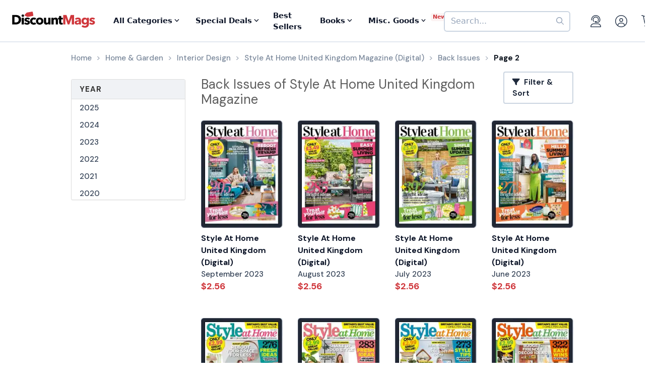

--- FILE ---
content_type: text/html; charset=UTF-8
request_url: https://www.discountmags.com/magazine/style-at-home-united-kingdom-digital/back-issues?xPage=2
body_size: 13160
content:
<!DOCTYPE html>
<html js-module="main" lang="en">
	<head>
        <script>
            document.write('<meta name="viewport" content="width=device-width' + (Math.min(screen.height, screen.width) <= 600 ? ', initial-scale=1, viewport-fit=cover' : '') + '">');
        </script>

                                                        		<meta charset="utf-8">
		<title>Style At Home United Kingdom Back Issues - Digital - Page 2 - DiscountMags.com</title>

                    <meta http-equiv="content-language" content="en-US" />
            <link rel="alternate" hreflang="x-default" href="https://www.discountmags.com/magazine/style-at-home-united-kingdom-digital/back-issues" />
        <link rel="alternate" hreflang="en-US" href="https://www.discountmags.com/magazine/style-at-home-united-kingdom-digital/back-issues" />
        <link rel="alternate" hreflang="en-CA" href="https://www.discountmags.ca/magazine/style-at-home-united-kingdom-digital/back-issues" />
        <link rel="alternate" hreflang="en-AU" href="https://www.discountmags.com/au/magazine/style-at-home-united-kingdom-digital/back-issues" />
                    <link rel="canonical" href="https://www.discountmags.com/magazine/style-at-home-united-kingdom-digital/back-issues" />
                        <link rel="prev" href="https://www.discountmags.com/magazine/style-at-home-united-kingdom-digital/back-issues" />
                                    <link rel="next" href="https://www.discountmags.com/magazine/style-at-home-united-kingdom-digital/back-issues?xPage=3" />
                    <meta name="description" content="Buy back issues of Style At Home United Kingdom at DiscountMags.com">
                    <link rel="stylesheet" href="https://d3ochae1kou2ub.cloudfront.net/build/vendor.e26e7611c1116f8abfe5.s.bundle.css?04868dab33fbf91dcd5f" integrity="sha384-BWNyeOQ0sXRy9K7axHWJhQFGjOul+I7p+yfoW2cc1deABMdWivXl+Few0gPI26qX" crossorigin="anonymous"/><link rel="stylesheet" href="https://d3ochae1kou2ub.cloudfront.net/build/app.0c961be90414e0f75b69.s.bundle.css?04868dab33fbf91dcd5f" integrity="sha384-mCb/KVPZWiaopOUZKOuqY37uOiD7gsHWaPsqhwQKRF0j7YYGaD07RCoIp1icMKQ6" crossorigin="anonymous"/>                <!-- Google Fonts -->
        <link
            href="//fonts.googleapis.com/css?family=Raleway:400,700,600,500,300,200"
            rel="stylesheet"
            type="text/css"
        />
        <link
            href="https://fonts.googleapis.com/css2?family=DM+Sans:ital,wght@0,400;0,500;0,700;1,400;1,500;1,700&display=swap"
            rel="stylesheet"
        />

        <script type="text/javascript">
            if (navigator.userAgent.match(/IEMobile\/10\.0/) || navigator.userAgent.match(/MSIE 10.*Touch/)) {
                var msViewportStyle = document.createElement('style')
                msViewportStyle.appendChild(
                    document.createTextNode(
                        '@-ms-viewport{width:auto !important}'
                    )
                );
                document.querySelector('head').appendChild(msViewportStyle)
            }
        </script>

                    <script type="text/javascript">
    dataLayer = [{
        'jshop': 'legacy',
                'affiliate': {
            'username': '',
            'external_id': '0',
            'external_child_id': '0'
        },
        'visitor_state': 'OH',
        'page_type': 'back-issues',
        'google_tag_params': "",
        'power_review_product': {},
        'email': '',
        'email_hashes': null,
        'rokt_enabled': 1,
        'gaPropertyId': "UA-518340-1",
        'ga4MeasurementId': "G-X33HB42WYG",
        'ab_test_variant': null,
            }];


    function gtag(){dataLayer.push(arguments);}
</script>
<!-- Google Tag Manager -->
<script>(function(w,d,s,l,i){w[l]=w[l]||[];w[l].push({'gtm.start':
        new Date().getTime(),event:'gtm.js'});var f=d.getElementsByTagName(s)[0],
        j=d.createElement(s),dl=l!='dataLayer'?'&l='+l:'';j.async=true;j.src=
        'https://www.googletagmanager.com/gtm.js?id='+i+dl;f.parentNode.insertBefore(j,f);
})(window,document,'script','dataLayer','GTM-XNN6');</script>
<!-- End Google Tag Manager -->
<script src="https://www.googleoptimize.com/optimize.js?id=GTM-WLCTNBR"></script>                <!-- FontAwesome -->
        <script src="https://kit.fontawesome.com/a5bec034e6.js" crossorigin="anonymous"></script>


	</head>
	<body class="responsive" js-module="responsive" data-break-point="575">
                        <!-- Google Tag Manager (noscript) -->
<noscript><iframe src="https://www.googletagmanager.com/ns.html?id=GTM-XNN6"
height="0" width="0" style="display:none;visibility:hidden"></iframe></noscript>
<!-- End Google Tag Manager (noscript) -->
            <script>
    window.addEventListener('kustomerLoaded', function() {
        Kustomer.start({
            brandId: '5fa9975bd55c164c20ef9246'
        }, function () {
                            Kustomer.logout();
                    });
    });

    var script = document.createElement('script');
    script.src = 'https://cdn.kustomerapp.com/chat-web/widget.js';
    script.setAttribute('data-kustomer-api-key', 'eyJhbGciOiJIUzI1NiIsInR5cCI6IkpXVCJ9.[base64].iUwzdynuN4fLQqIVyNUgG8-VhtPQFCJWXqPCct234J4');
    window.document.body.appendChild(script);
</script>
                                                            <div id="fb-root" js-module="facebook" data-app-id="168179359313"></div>
                                                                                                        <div id="goolge-root" js-module="googleSignIn" data-client-id="517299437881.apps.googleusercontent.com"></div>
                                                        <div id="drawers" class="snap-drawers">
    <div class="snap-drawer snap-drawer-left" id="left-drawer">
    </div>
    <div class="snap-drawer snap-drawer-right" id="right-drawer">
    </div>
</div>
        <div id="viewport" js-module="responsive:fixFixed">
            <div id="outter-wrapper" class="snap-content" js-module="snapper" data-max-position="235" data-min-position="-235" data-secondary-element="#header">
                <div id="wrapper">
                                                <div js-module="reactComponent" data-component="Components.Navigation" data-props="{&quot;config&quot;:{&quot;site&quot;:{&quot;id&quot;:&quot;dm&quot;,&quot;autoRenew&quot;:{&quot;name&quot;:&quot;DiscountLock&quot;},&quot;baseUrl&quot;:&quot;https:\/\/www.discountmags.com&quot;},&quot;urlTemplates&quot;:{&quot;account&quot;:{&quot;autoRenewals&quot;:{&quot;list&quot;:&quot;\/my-account\/discountlock&quot;}}}},&quot;country&quot;:&quot;US&quot;,&quot;homeUrl&quot;:&quot;https:\/\/www.discountmags.com\/&quot;,&quot;cartUrl&quot;:&quot;https:\/\/www.discountmags.com\/cart&quot;,&quot;cartCount&quot;:0,&quot;user&quot;:null,&quot;categories&quot;:[{&quot;id&quot;:&quot;3&quot;,&quot;slug&quot;:&quot;animals-and-pets&quot;,&quot;name&quot;:&quot;Animals &amp; Pets&quot;,&quot;description&quot;:&quot;&quot;,&quot;image&quot;:&quot;&quot;,&quot;icon&quot;:&quot;dog-leashed&quot;,&quot;href&quot;:&quot;https:\/\/www.discountmags.com\/categories\/animals-and-pets&quot;},{&quot;id&quot;:&quot;4&quot;,&quot;slug&quot;:&quot;auto-and-cycles&quot;,&quot;name&quot;:&quot;Auto &amp; Cycles&quot;,&quot;description&quot;:&quot;&quot;,&quot;image&quot;:&quot;&quot;,&quot;icon&quot;:&quot;car&quot;,&quot;href&quot;:&quot;https:\/\/www.discountmags.com\/categories\/auto-and-cycles&quot;},{&quot;id&quot;:&quot;22254&quot;,&quot;slug&quot;:&quot;books&quot;,&quot;name&quot;:&quot;Books&quot;,&quot;description&quot;:&quot;&quot;,&quot;image&quot;:&quot;&quot;,&quot;icon&quot;:&quot;books&quot;,&quot;href&quot;:&quot;https:\/\/www.discountmags.com\/categories\/books&quot;},{&quot;id&quot;:&quot;6&quot;,&quot;slug&quot;:&quot;business-and-finance&quot;,&quot;name&quot;:&quot;Business &amp; Finance&quot;,&quot;description&quot;:&quot;&quot;,&quot;image&quot;:&quot;&quot;,&quot;icon&quot;:&quot;suitcase&quot;,&quot;href&quot;:&quot;https:\/\/www.discountmags.com\/categories\/business-and-finance&quot;},{&quot;id&quot;:&quot;7&quot;,&quot;slug&quot;:&quot;childrens&quot;,&quot;name&quot;:&quot;Children's&quot;,&quot;description&quot;:&quot;&quot;,&quot;image&quot;:&quot;&quot;,&quot;icon&quot;:&quot;child-reaching&quot;,&quot;href&quot;:&quot;https:\/\/www.discountmags.com\/categories\/childrens&quot;},{&quot;id&quot;:&quot;51&quot;,&quot;slug&quot;:&quot;comics-and-cartoons&quot;,&quot;name&quot;:&quot;Comics &amp; Cartoons&quot;,&quot;description&quot;:&quot;&quot;,&quot;image&quot;:&quot;&quot;,&quot;icon&quot;:&quot;puzzle-piece&quot;,&quot;href&quot;:&quot;https:\/\/www.discountmags.com\/categories\/comics-and-cartoons&quot;},{&quot;id&quot;:&quot;8&quot;,&quot;slug&quot;:&quot;computer-and-electronic&quot;,&quot;name&quot;:&quot;Computer &amp; Electronic&quot;,&quot;description&quot;:&quot;&quot;,&quot;image&quot;:&quot;&quot;,&quot;icon&quot;:&quot;computer&quot;,&quot;href&quot;:&quot;https:\/\/www.discountmags.com\/categories\/computer-and-electronic&quot;},{&quot;id&quot;:&quot;17281&quot;,&quot;slug&quot;:&quot;digital\/deals&quot;,&quot;name&quot;:&quot;Digital Magazine Deals&quot;,&quot;description&quot;:&quot;&quot;,&quot;image&quot;:&quot;&quot;,&quot;icon&quot;:&quot;tags&quot;,&quot;href&quot;:&quot;https:\/\/www.discountmags.com\/categories\/digital\/deals&quot;},{&quot;id&quot;:&quot;15956&quot;,&quot;slug&quot;:&quot;digital&quot;,&quot;name&quot;:&quot;Digital Magazine Subscriptions&quot;,&quot;description&quot;:&quot;&quot;,&quot;image&quot;:&quot;&quot;,&quot;icon&quot;:&quot;laptop-mobile&quot;,&quot;href&quot;:&quot;https:\/\/www.discountmags.com\/categories\/digital&quot;},{&quot;id&quot;:&quot;100&quot;,&quot;slug&quot;:&quot;education&quot;,&quot;name&quot;:&quot;Education&quot;,&quot;description&quot;:&quot;&quot;,&quot;image&quot;:&quot;&quot;,&quot;icon&quot;:&quot;building-columns&quot;,&quot;href&quot;:&quot;https:\/\/www.discountmags.com\/categories\/education&quot;},{&quot;id&quot;:&quot;10&quot;,&quot;slug&quot;:&quot;entertainment-and-tv&quot;,&quot;name&quot;:&quot;Entertainment &amp; TV&quot;,&quot;description&quot;:&quot;&quot;,&quot;image&quot;:&quot;&quot;,&quot;icon&quot;:&quot;tv-music&quot;,&quot;href&quot;:&quot;https:\/\/www.discountmags.com\/categories\/entertainment-and-tv&quot;},{&quot;id&quot;:&quot;91&quot;,&quot;slug&quot;:&quot;ethnic&quot;,&quot;name&quot;:&quot;Ethnic&quot;,&quot;description&quot;:&quot;&quot;,&quot;image&quot;:&quot;&quot;,&quot;icon&quot;:&quot;globe-stand&quot;,&quot;href&quot;:&quot;https:\/\/www.discountmags.com\/categories\/ethnic&quot;},{&quot;id&quot;:&quot;11&quot;,&quot;slug&quot;:&quot;family-and-parenting&quot;,&quot;name&quot;:&quot;Family &amp; Parenting&quot;,&quot;description&quot;:&quot;&quot;,&quot;image&quot;:&quot;&quot;,&quot;icon&quot;:&quot;family&quot;,&quot;href&quot;:&quot;https:\/\/www.discountmags.com\/categories\/family-and-parenting&quot;},{&quot;id&quot;:&quot;12&quot;,&quot;slug&quot;:&quot;food-and-beverage&quot;,&quot;name&quot;:&quot;Food &amp; Beverage&quot;,&quot;description&quot;:&quot;&quot;,&quot;image&quot;:&quot;&quot;,&quot;icon&quot;:&quot;utensils&quot;,&quot;href&quot;:&quot;https:\/\/www.discountmags.com\/categories\/food-and-beverage&quot;},{&quot;id&quot;:&quot;30&quot;,&quot;slug&quot;:&quot;general-interest&quot;,&quot;name&quot;:&quot;General Interest&quot;,&quot;description&quot;:&quot;&quot;,&quot;image&quot;:&quot;&quot;,&quot;icon&quot;:&quot;dot-circle&quot;,&quot;href&quot;:&quot;https:\/\/www.discountmags.com\/categories\/general-interest&quot;},{&quot;id&quot;:&quot;27&quot;,&quot;slug&quot;:&quot;health-and-fitness&quot;,&quot;name&quot;:&quot;Health &amp; Fitness&quot;,&quot;description&quot;:&quot;&quot;,&quot;image&quot;:&quot;&quot;,&quot;icon&quot;:&quot;person-running&quot;,&quot;href&quot;:&quot;https:\/\/www.discountmags.com\/categories\/health-and-fitness&quot;},{&quot;id&quot;:&quot;13&quot;,&quot;slug&quot;:&quot;hobbies-and-games&quot;,&quot;name&quot;:&quot;Hobbies &amp; Games&quot;,&quot;description&quot;:&quot;&quot;,&quot;image&quot;:&quot;&quot;,&quot;icon&quot;:&quot;dice&quot;,&quot;href&quot;:&quot;https:\/\/www.discountmags.com\/categories\/hobbies-and-games&quot;},{&quot;id&quot;:&quot;14&quot;,&quot;slug&quot;:&quot;home-and-garden&quot;,&quot;name&quot;:&quot;Home &amp; Garden&quot;,&quot;description&quot;:&quot;&quot;,&quot;image&quot;:&quot;&quot;,&quot;icon&quot;:&quot;house-chimney&quot;,&quot;href&quot;:&quot;https:\/\/www.discountmags.com\/categories\/home-and-garden&quot;},{&quot;id&quot;:&quot;26&quot;,&quot;slug&quot;:&quot;hunting-and-fishing&quot;,&quot;name&quot;:&quot;Hunting &amp; Fishing&quot;,&quot;description&quot;:&quot;&quot;,&quot;image&quot;:&quot;&quot;,&quot;icon&quot;:&quot;fishing-rod&quot;,&quot;href&quot;:&quot;https:\/\/www.discountmags.com\/categories\/hunting-and-fishing&quot;},{&quot;id&quot;:&quot;8984&quot;,&quot;slug&quot;:&quot;international&quot;,&quot;name&quot;:&quot;International&quot;,&quot;description&quot;:&quot;&quot;,&quot;image&quot;:&quot;&quot;,&quot;icon&quot;:&quot;earth-europe&quot;,&quot;href&quot;:&quot;https:\/\/www.discountmags.com\/categories\/international&quot;},{&quot;id&quot;:&quot;15&quot;,&quot;slug&quot;:&quot;lifestyle-and-culture&quot;,&quot;name&quot;:&quot;Lifestyle &amp; Culture&quot;,&quot;description&quot;:&quot;&quot;,&quot;image&quot;:&quot;&quot;,&quot;icon&quot;:&quot;pot-food&quot;,&quot;href&quot;:&quot;https:\/\/www.discountmags.com\/categories\/lifestyle-and-culture&quot;},{&quot;id&quot;:&quot;43&quot;,&quot;slug&quot;:&quot;local-and-regional&quot;,&quot;name&quot;:&quot;Local &amp; Regional&quot;,&quot;description&quot;:&quot;&quot;,&quot;image&quot;:&quot;&quot;,&quot;icon&quot;:&quot;location-dot&quot;,&quot;href&quot;:&quot;https:\/\/www.discountmags.com\/categories\/local-and-regional&quot;},{&quot;id&quot;:&quot;17&quot;,&quot;slug&quot;:&quot;mens&quot;,&quot;name&quot;:&quot;Men's&quot;,&quot;description&quot;:&quot;&quot;,&quot;image&quot;:&quot;&quot;,&quot;icon&quot;:&quot;person&quot;,&quot;href&quot;:&quot;https:\/\/www.discountmags.com\/categories\/mens&quot;},{&quot;id&quot;:&quot;24303&quot;,&quot;slug&quot;:&quot;miscellaneous-goods&quot;,&quot;name&quot;:&quot;Miscellaneous Goods&quot;,&quot;description&quot;:&quot;&quot;,&quot;image&quot;:&quot;&quot;,&quot;icon&quot;:&quot;&quot;,&quot;href&quot;:&quot;https:\/\/www.discountmags.com\/categories\/miscellaneous-goods&quot;},{&quot;id&quot;:&quot;19&quot;,&quot;slug&quot;:&quot;news-and-politics&quot;,&quot;name&quot;:&quot;News &amp; Politics&quot;,&quot;description&quot;:&quot;&quot;,&quot;image&quot;:&quot;&quot;,&quot;icon&quot;:&quot;newspaper&quot;,&quot;href&quot;:&quot;https:\/\/www.discountmags.com\/categories\/news-and-politics&quot;},{&quot;id&quot;:&quot;60&quot;,&quot;slug&quot;:&quot;profession-related&quot;,&quot;name&quot;:&quot;Profession Related&quot;,&quot;description&quot;:&quot;&quot;,&quot;image&quot;:&quot;&quot;,&quot;icon&quot;:&quot;user-tie&quot;,&quot;href&quot;:&quot;https:\/\/www.discountmags.com\/categories\/profession-related&quot;},{&quot;id&quot;:&quot;36&quot;,&quot;slug&quot;:&quot;religion-and-spirituality&quot;,&quot;name&quot;:&quot;Religion &amp; Spirituality&quot;,&quot;description&quot;:&quot;&quot;,&quot;image&quot;:&quot;&quot;,&quot;icon&quot;:&quot;hands-praying&quot;,&quot;href&quot;:&quot;https:\/\/www.discountmags.com\/categories\/religion-and-spirituality&quot;},{&quot;id&quot;:&quot;21&quot;,&quot;slug&quot;:&quot;science-and-nature&quot;,&quot;name&quot;:&quot;Science &amp; Nature&quot;,&quot;description&quot;:&quot;&quot;,&quot;image&quot;:&quot;&quot;,&quot;icon&quot;:&quot;microscope&quot;,&quot;href&quot;:&quot;https:\/\/www.discountmags.com\/categories\/science-and-nature&quot;},{&quot;id&quot;:&quot;22&quot;,&quot;slug&quot;:&quot;sports-and-recreation&quot;,&quot;name&quot;:&quot;Sports &amp; Recreation&quot;,&quot;description&quot;:&quot;&quot;,&quot;image&quot;:&quot;&quot;,&quot;icon&quot;:&quot;tennis-ball&quot;,&quot;href&quot;:&quot;https:\/\/www.discountmags.com\/categories\/sports-and-recreation&quot;},{&quot;id&quot;:&quot;23&quot;,&quot;slug&quot;:&quot;teen&quot;,&quot;name&quot;:&quot;Teen&quot;,&quot;description&quot;:&quot;&quot;,&quot;image&quot;:&quot;&quot;,&quot;icon&quot;:&quot;child&quot;,&quot;href&quot;:&quot;https:\/\/www.discountmags.com\/categories\/teen&quot;},{&quot;id&quot;:&quot;24&quot;,&quot;slug&quot;:&quot;travel-and-leisure&quot;,&quot;name&quot;:&quot;Travel &amp; Leisure&quot;,&quot;description&quot;:&quot;&quot;,&quot;image&quot;:&quot;&quot;,&quot;icon&quot;:&quot;plane&quot;,&quot;href&quot;:&quot;https:\/\/www.discountmags.com\/categories\/travel-and-leisure&quot;},{&quot;id&quot;:&quot;65&quot;,&quot;slug&quot;:&quot;bundles&quot;,&quot;name&quot;:&quot;Value Bundles&quot;,&quot;description&quot;:&quot;&quot;,&quot;image&quot;:&quot;&quot;,&quot;icon&quot;:&quot;dollar-sign&quot;,&quot;href&quot;:&quot;https:\/\/www.discountmags.com\/categories\/bundles&quot;},{&quot;id&quot;:&quot;25&quot;,&quot;slug&quot;:&quot;womens&quot;,&quot;name&quot;:&quot;Women's&quot;,&quot;description&quot;:&quot;&quot;,&quot;image&quot;:&quot;&quot;,&quot;icon&quot;:&quot;person-dress-simple&quot;,&quot;href&quot;:&quot;https:\/\/www.discountmags.com\/categories\/womens&quot;}],&quot;featuredCategories&quot;:[{&quot;id&quot;:&quot;4&quot;,&quot;slug&quot;:&quot;auto-and-cycles&quot;,&quot;name&quot;:&quot;Auto &amp; Cycles&quot;,&quot;description&quot;:&quot;&quot;,&quot;image&quot;:&quot;&quot;,&quot;icon&quot;:&quot;car&quot;,&quot;href&quot;:&quot;https:\/\/www.discountmags.com\/categories\/auto-and-cycles&quot;},{&quot;id&quot;:&quot;6&quot;,&quot;slug&quot;:&quot;business-and-finance&quot;,&quot;name&quot;:&quot;Business &amp; Finance&quot;,&quot;description&quot;:&quot;&quot;,&quot;image&quot;:&quot;&quot;,&quot;icon&quot;:&quot;suitcase&quot;,&quot;href&quot;:&quot;https:\/\/www.discountmags.com\/categories\/business-and-finance&quot;},{&quot;id&quot;:&quot;7&quot;,&quot;slug&quot;:&quot;childrens&quot;,&quot;name&quot;:&quot;Children's&quot;,&quot;description&quot;:&quot;&quot;,&quot;image&quot;:&quot;&quot;,&quot;icon&quot;:&quot;child-reaching&quot;,&quot;href&quot;:&quot;https:\/\/www.discountmags.com\/categories\/childrens&quot;},{&quot;id&quot;:&quot;8&quot;,&quot;slug&quot;:&quot;computer-and-electronic&quot;,&quot;name&quot;:&quot;Computer &amp; Electronic&quot;,&quot;description&quot;:&quot;&quot;,&quot;image&quot;:&quot;&quot;,&quot;icon&quot;:&quot;computer&quot;,&quot;href&quot;:&quot;https:\/\/www.discountmags.com\/categories\/computer-and-electronic&quot;},{&quot;id&quot;:&quot;10&quot;,&quot;slug&quot;:&quot;entertainment-and-tv&quot;,&quot;name&quot;:&quot;Entertainment &amp; TV&quot;,&quot;description&quot;:&quot;&quot;,&quot;image&quot;:&quot;&quot;,&quot;icon&quot;:&quot;tv-music&quot;,&quot;href&quot;:&quot;https:\/\/www.discountmags.com\/categories\/entertainment-and-tv&quot;},{&quot;id&quot;:&quot;11&quot;,&quot;slug&quot;:&quot;family-and-parenting&quot;,&quot;name&quot;:&quot;Family &amp; Parenting&quot;,&quot;description&quot;:&quot;&quot;,&quot;image&quot;:&quot;&quot;,&quot;icon&quot;:&quot;family&quot;,&quot;href&quot;:&quot;https:\/\/www.discountmags.com\/categories\/family-and-parenting&quot;},{&quot;id&quot;:&quot;12&quot;,&quot;slug&quot;:&quot;food-and-beverage&quot;,&quot;name&quot;:&quot;Food &amp; Beverage&quot;,&quot;description&quot;:&quot;&quot;,&quot;image&quot;:&quot;&quot;,&quot;icon&quot;:&quot;utensils&quot;,&quot;href&quot;:&quot;https:\/\/www.discountmags.com\/categories\/food-and-beverage&quot;},{&quot;id&quot;:&quot;27&quot;,&quot;slug&quot;:&quot;health-and-fitness&quot;,&quot;name&quot;:&quot;Health &amp; Fitness&quot;,&quot;description&quot;:&quot;&quot;,&quot;image&quot;:&quot;&quot;,&quot;icon&quot;:&quot;person-running&quot;,&quot;href&quot;:&quot;https:\/\/www.discountmags.com\/categories\/health-and-fitness&quot;},{&quot;id&quot;:&quot;14&quot;,&quot;slug&quot;:&quot;home-and-garden&quot;,&quot;name&quot;:&quot;Home &amp; Garden&quot;,&quot;description&quot;:&quot;&quot;,&quot;image&quot;:&quot;&quot;,&quot;icon&quot;:&quot;house-chimney&quot;,&quot;href&quot;:&quot;https:\/\/www.discountmags.com\/categories\/home-and-garden&quot;},{&quot;id&quot;:&quot;17&quot;,&quot;slug&quot;:&quot;mens&quot;,&quot;name&quot;:&quot;Men's&quot;,&quot;description&quot;:&quot;&quot;,&quot;image&quot;:&quot;&quot;,&quot;icon&quot;:&quot;person&quot;,&quot;href&quot;:&quot;https:\/\/www.discountmags.com\/categories\/mens&quot;},{&quot;id&quot;:&quot;19&quot;,&quot;slug&quot;:&quot;news-and-politics&quot;,&quot;name&quot;:&quot;News &amp; Politics&quot;,&quot;description&quot;:&quot;&quot;,&quot;image&quot;:&quot;&quot;,&quot;icon&quot;:&quot;newspaper&quot;,&quot;href&quot;:&quot;https:\/\/www.discountmags.com\/categories\/news-and-politics&quot;},{&quot;id&quot;:&quot;21&quot;,&quot;slug&quot;:&quot;science-and-nature&quot;,&quot;name&quot;:&quot;Science &amp; Nature&quot;,&quot;description&quot;:&quot;&quot;,&quot;image&quot;:&quot;&quot;,&quot;icon&quot;:&quot;microscope&quot;,&quot;href&quot;:&quot;https:\/\/www.discountmags.com\/categories\/science-and-nature&quot;},{&quot;id&quot;:&quot;22&quot;,&quot;slug&quot;:&quot;sports-and-recreation&quot;,&quot;name&quot;:&quot;Sports &amp; Recreation&quot;,&quot;description&quot;:&quot;&quot;,&quot;image&quot;:&quot;&quot;,&quot;icon&quot;:&quot;tennis-ball&quot;,&quot;href&quot;:&quot;https:\/\/www.discountmags.com\/categories\/sports-and-recreation&quot;},{&quot;id&quot;:&quot;24&quot;,&quot;slug&quot;:&quot;travel-and-leisure&quot;,&quot;name&quot;:&quot;Travel &amp; Leisure&quot;,&quot;description&quot;:&quot;&quot;,&quot;image&quot;:&quot;&quot;,&quot;icon&quot;:&quot;plane&quot;,&quot;href&quot;:&quot;https:\/\/www.discountmags.com\/categories\/travel-and-leisure&quot;},{&quot;id&quot;:&quot;65&quot;,&quot;slug&quot;:&quot;bundles&quot;,&quot;name&quot;:&quot;Value Bundles&quot;,&quot;description&quot;:&quot;&quot;,&quot;image&quot;:&quot;&quot;,&quot;icon&quot;:&quot;dollar-sign&quot;,&quot;href&quot;:&quot;https:\/\/www.discountmags.com\/categories\/bundles&quot;},{&quot;id&quot;:&quot;25&quot;,&quot;slug&quot;:&quot;womens&quot;,&quot;name&quot;:&quot;Women's&quot;,&quot;description&quot;:&quot;&quot;,&quot;image&quot;:&quot;&quot;,&quot;icon&quot;:&quot;person-dress-simple&quot;,&quot;href&quot;:&quot;https:\/\/www.discountmags.com\/categories\/womens&quot;}],&quot;booksCategories&quot;:[{&quot;id&quot;:&quot;22269&quot;,&quot;slug&quot;:&quot;antiques-and-collectibles-books&quot;,&quot;name&quot;:&quot;Antiques &amp; Collectibles&quot;,&quot;description&quot;:&quot;&quot;,&quot;image&quot;:&quot;&quot;,&quot;icon&quot;:&quot;scroll-old&quot;,&quot;href&quot;:&quot;https:\/\/www.discountmags.com\/categories\/antiques-and-collectibles-books&quot;},{&quot;id&quot;:&quot;22270&quot;,&quot;slug&quot;:&quot;architecture-books&quot;,&quot;name&quot;:&quot;Architecture&quot;,&quot;description&quot;:&quot;&quot;,&quot;image&quot;:&quot;&quot;,&quot;icon&quot;:&quot;monument&quot;,&quot;href&quot;:&quot;https:\/\/www.discountmags.com\/categories\/architecture-books&quot;},{&quot;id&quot;:&quot;22271&quot;,&quot;slug&quot;:&quot;art-books&quot;,&quot;name&quot;:&quot;Art&quot;,&quot;description&quot;:&quot;&quot;,&quot;image&quot;:&quot;&quot;,&quot;icon&quot;:&quot;paint-brush-alt&quot;,&quot;href&quot;:&quot;https:\/\/www.discountmags.com\/categories\/art-books&quot;},{&quot;id&quot;:&quot;22272&quot;,&quot;slug&quot;:&quot;bibles&quot;,&quot;name&quot;:&quot;Bibles&quot;,&quot;description&quot;:&quot;&quot;,&quot;image&quot;:&quot;&quot;,&quot;icon&quot;:&quot;bible&quot;,&quot;href&quot;:&quot;https:\/\/www.discountmags.com\/categories\/bibles&quot;},{&quot;id&quot;:&quot;22273&quot;,&quot;slug&quot;:&quot;biography-and-autobiography-books&quot;,&quot;name&quot;:&quot;Biography &amp; Autobiography&quot;,&quot;description&quot;:&quot;&quot;,&quot;image&quot;:&quot;&quot;,&quot;icon&quot;:&quot;book-user&quot;,&quot;href&quot;:&quot;https:\/\/www.discountmags.com\/categories\/biography-and-autobiography-books&quot;},{&quot;id&quot;:&quot;22303&quot;,&quot;slug&quot;:&quot;body-mind-and-spirit-books&quot;,&quot;name&quot;:&quot;Body, Mind &amp; Spirit&quot;,&quot;description&quot;:&quot;&quot;,&quot;image&quot;:&quot;&quot;,&quot;icon&quot;:&quot;spa&quot;,&quot;href&quot;:&quot;https:\/\/www.discountmags.com\/categories\/body-mind-and-spirit-books&quot;},{&quot;id&quot;:&quot;22274&quot;,&quot;slug&quot;:&quot;business-and-economics-books&quot;,&quot;name&quot;:&quot;Business &amp; Economics&quot;,&quot;description&quot;:&quot;&quot;,&quot;image&quot;:&quot;&quot;,&quot;icon&quot;:&quot;user-chart&quot;,&quot;href&quot;:&quot;https:\/\/www.discountmags.com\/categories\/business-and-economics-books&quot;},{&quot;id&quot;:&quot;22275&quot;,&quot;slug&quot;:&quot;comics-and-graphic-novels&quot;,&quot;name&quot;:&quot;Comics &amp; Graphic Novels&quot;,&quot;description&quot;:&quot;&quot;,&quot;image&quot;:&quot;&quot;,&quot;icon&quot;:&quot;galaxy&quot;,&quot;href&quot;:&quot;https:\/\/www.discountmags.com\/categories\/comics-and-graphic-novels&quot;},{&quot;id&quot;:&quot;22277&quot;,&quot;slug&quot;:&quot;computers-books&quot;,&quot;name&quot;:&quot;Computers&quot;,&quot;description&quot;:&quot;&quot;,&quot;image&quot;:&quot;&quot;,&quot;icon&quot;:&quot;laptop&quot;,&quot;href&quot;:&quot;https:\/\/www.discountmags.com\/categories\/computers-books&quot;},{&quot;id&quot;:&quot;22276&quot;,&quot;slug&quot;:&quot;cooking-books&quot;,&quot;name&quot;:&quot;Cooking&quot;,&quot;description&quot;:&quot;&quot;,&quot;image&quot;:&quot;&quot;,&quot;icon&quot;:&quot;utensils&quot;,&quot;href&quot;:&quot;https:\/\/www.discountmags.com\/categories\/cooking-books&quot;},{&quot;id&quot;:&quot;22278&quot;,&quot;slug&quot;:&quot;crafts-and-hobbies-books&quot;,&quot;name&quot;:&quot;Crafts &amp; Hobbies&quot;,&quot;description&quot;:&quot;&quot;,&quot;image&quot;:&quot;&quot;,&quot;icon&quot;:&quot;palette&quot;,&quot;href&quot;:&quot;https:\/\/www.discountmags.com\/categories\/crafts-and-hobbies-books&quot;},{&quot;id&quot;:&quot;22279&quot;,&quot;slug&quot;:&quot;design-books&quot;,&quot;name&quot;:&quot;Design&quot;,&quot;description&quot;:&quot;&quot;,&quot;image&quot;:&quot;&quot;,&quot;icon&quot;:&quot;pencil-paintbrush&quot;,&quot;href&quot;:&quot;https:\/\/www.discountmags.com\/categories\/design-books&quot;},{&quot;id&quot;:&quot;22280&quot;,&quot;slug&quot;:&quot;drama-books&quot;,&quot;name&quot;:&quot;Drama&quot;,&quot;description&quot;:&quot;&quot;,&quot;image&quot;:&quot;&quot;,&quot;icon&quot;:&quot;camera-movie&quot;,&quot;href&quot;:&quot;https:\/\/www.discountmags.com\/categories\/drama-books&quot;},{&quot;id&quot;:&quot;22281&quot;,&quot;slug&quot;:&quot;education-books&quot;,&quot;name&quot;:&quot;Education&quot;,&quot;description&quot;:&quot;&quot;,&quot;image&quot;:&quot;&quot;,&quot;icon&quot;:&quot;chalkboard-teacher&quot;,&quot;href&quot;:&quot;https:\/\/www.discountmags.com\/categories\/education-books&quot;},{&quot;id&quot;:&quot;22282&quot;,&quot;slug&quot;:&quot;family-and-relationships-books&quot;,&quot;name&quot;:&quot;Family &amp; Relationships&quot;,&quot;description&quot;:&quot;&quot;,&quot;image&quot;:&quot;&quot;,&quot;icon&quot;:&quot;people-arrows&quot;,&quot;href&quot;:&quot;https:\/\/www.discountmags.com\/categories\/family-and-relationships-books&quot;},{&quot;id&quot;:&quot;22283&quot;,&quot;slug&quot;:&quot;fiction-books&quot;,&quot;name&quot;:&quot;Fiction&quot;,&quot;description&quot;:&quot;&quot;,&quot;image&quot;:&quot;&quot;,&quot;icon&quot;:&quot;user-visor&quot;,&quot;href&quot;:&quot;https:\/\/www.discountmags.com\/categories\/fiction-books&quot;},{&quot;id&quot;:&quot;22284&quot;,&quot;slug&quot;:&quot;foreign-language-study-books&quot;,&quot;name&quot;:&quot;Foreign Language Study&quot;,&quot;description&quot;:&quot;&quot;,&quot;image&quot;:&quot;&quot;,&quot;icon&quot;:&quot;globe-stand&quot;,&quot;href&quot;:&quot;https:\/\/www.discountmags.com\/categories\/foreign-language-study-books&quot;},{&quot;id&quot;:&quot;22285&quot;,&quot;slug&quot;:&quot;games-and-activities-books&quot;,&quot;name&quot;:&quot;Games &amp; Activities&quot;,&quot;description&quot;:&quot;&quot;,&quot;image&quot;:&quot;&quot;,&quot;icon&quot;:&quot;game-board&quot;,&quot;href&quot;:&quot;https:\/\/www.discountmags.com\/categories\/games-and-activities-books&quot;},{&quot;id&quot;:&quot;22286&quot;,&quot;slug&quot;:&quot;gardening-books&quot;,&quot;name&quot;:&quot;Gardening&quot;,&quot;description&quot;:&quot;&quot;,&quot;image&quot;:&quot;&quot;,&quot;icon&quot;:&quot;seedling&quot;,&quot;href&quot;:&quot;https:\/\/www.discountmags.com\/categories\/gardening-books&quot;},{&quot;id&quot;:&quot;22287&quot;,&quot;slug&quot;:&quot;health-and-fitness-books&quot;,&quot;name&quot;:&quot;Health &amp; Fitness&quot;,&quot;description&quot;:&quot;&quot;,&quot;image&quot;:&quot;&quot;,&quot;icon&quot;:&quot;heartbeat&quot;,&quot;href&quot;:&quot;https:\/\/www.discountmags.com\/categories\/health-and-fitness-books&quot;},{&quot;id&quot;:&quot;22288&quot;,&quot;slug&quot;:&quot;history-books&quot;,&quot;name&quot;:&quot;History&quot;,&quot;description&quot;:&quot;&quot;,&quot;image&quot;:&quot;&quot;,&quot;icon&quot;:&quot;history&quot;,&quot;href&quot;:&quot;https:\/\/www.discountmags.com\/categories\/history-books&quot;},{&quot;id&quot;:&quot;22289&quot;,&quot;slug&quot;:&quot;house-and-home-books&quot;,&quot;name&quot;:&quot;House &amp; Home&quot;,&quot;description&quot;:&quot;&quot;,&quot;image&quot;:&quot;&quot;,&quot;icon&quot;:&quot;house&quot;,&quot;href&quot;:&quot;https:\/\/www.discountmags.com\/categories\/house-and-home-books&quot;},{&quot;id&quot;:&quot;22290&quot;,&quot;slug&quot;:&quot;humor-books&quot;,&quot;name&quot;:&quot;Humor&quot;,&quot;description&quot;:&quot;&quot;,&quot;image&quot;:&quot;&quot;,&quot;icon&quot;:&quot;laugh-squint&quot;,&quot;href&quot;:&quot;https:\/\/www.discountmags.com\/categories\/humor-books&quot;},{&quot;id&quot;:&quot;22292&quot;,&quot;slug&quot;:&quot;juvenile-fiction-books&quot;,&quot;name&quot;:&quot;Juvenile Fiction&quot;,&quot;description&quot;:&quot;&quot;,&quot;image&quot;:&quot;&quot;,&quot;icon&quot;:&quot;puzzle-piece&quot;,&quot;href&quot;:&quot;https:\/\/www.discountmags.com\/categories\/juvenile-fiction-books&quot;},{&quot;id&quot;:&quot;22291&quot;,&quot;slug&quot;:&quot;juvenile-nonfiction-books&quot;,&quot;name&quot;:&quot;Juvenile Nonfiction&quot;,&quot;description&quot;:&quot;&quot;,&quot;image&quot;:&quot;&quot;,&quot;icon&quot;:&quot;book-open&quot;,&quot;href&quot;:&quot;https:\/\/www.discountmags.com\/categories\/juvenile-nonfiction-books&quot;},{&quot;id&quot;:&quot;22293&quot;,&quot;slug&quot;:&quot;language-arts-and-disciplines-books&quot;,&quot;name&quot;:&quot;Language Arts &amp; Disciplines&quot;,&quot;description&quot;:&quot;&quot;,&quot;image&quot;:&quot;&quot;,&quot;icon&quot;:&quot;podium&quot;,&quot;href&quot;:&quot;https:\/\/www.discountmags.com\/categories\/language-arts-and-disciplines-books&quot;},{&quot;id&quot;:&quot;22294&quot;,&quot;slug&quot;:&quot;law-books&quot;,&quot;name&quot;:&quot;Law&quot;,&quot;description&quot;:&quot;&quot;,&quot;image&quot;:&quot;&quot;,&quot;icon&quot;:&quot;gavel&quot;,&quot;href&quot;:&quot;https:\/\/www.discountmags.com\/categories\/law-books&quot;},{&quot;id&quot;:&quot;22295&quot;,&quot;slug&quot;:&quot;literary-collections&quot;,&quot;name&quot;:&quot;Literary Collections&quot;,&quot;description&quot;:&quot;&quot;,&quot;image&quot;:&quot;&quot;,&quot;icon&quot;:&quot;books&quot;,&quot;href&quot;:&quot;https:\/\/www.discountmags.com\/categories\/literary-collections&quot;},{&quot;id&quot;:&quot;22296&quot;,&quot;slug&quot;:&quot;literary-criticism-books&quot;,&quot;name&quot;:&quot;Literary Criticism&quot;,&quot;description&quot;:&quot;&quot;,&quot;image&quot;:&quot;&quot;,&quot;icon&quot;:&quot;circle-notch&quot;,&quot;href&quot;:&quot;https:\/\/www.discountmags.com\/categories\/literary-criticism-books&quot;},{&quot;id&quot;:&quot;24509&quot;,&quot;slug&quot;:&quot;maps-and-atlases&quot;,&quot;name&quot;:&quot;Maps &amp; Atlases&quot;,&quot;description&quot;:&quot;&quot;,&quot;image&quot;:&quot;&quot;,&quot;icon&quot;:&quot;map&quot;,&quot;href&quot;:&quot;https:\/\/www.discountmags.com\/categories\/maps-and-atlases&quot;},{&quot;id&quot;:&quot;22297&quot;,&quot;slug&quot;:&quot;mathematics-books&quot;,&quot;name&quot;:&quot;Mathematics&quot;,&quot;description&quot;:&quot;&quot;,&quot;image&quot;:&quot;&quot;,&quot;icon&quot;:&quot;square-root-alt&quot;,&quot;href&quot;:&quot;https:\/\/www.discountmags.com\/categories\/mathematics-books&quot;},{&quot;id&quot;:&quot;22298&quot;,&quot;slug&quot;:&quot;medical-books&quot;,&quot;name&quot;:&quot;Medical&quot;,&quot;description&quot;:&quot;&quot;,&quot;image&quot;:&quot;&quot;,&quot;icon&quot;:&quot;notes-medical&quot;,&quot;href&quot;:&quot;https:\/\/www.discountmags.com\/categories\/medical-books&quot;},{&quot;id&quot;:&quot;22300&quot;,&quot;slug&quot;:&quot;music-books&quot;,&quot;name&quot;:&quot;Music&quot;,&quot;description&quot;:&quot;&quot;,&quot;image&quot;:&quot;&quot;,&quot;icon&quot;:&quot;music&quot;,&quot;href&quot;:&quot;https:\/\/www.discountmags.com\/categories\/music-books&quot;},{&quot;id&quot;:&quot;22301&quot;,&quot;slug&quot;:&quot;nature-books&quot;,&quot;name&quot;:&quot;Nature&quot;,&quot;description&quot;:&quot;&quot;,&quot;image&quot;:&quot;&quot;,&quot;icon&quot;:&quot;tree-alt&quot;,&quot;href&quot;:&quot;https:\/\/www.discountmags.com\/categories\/nature-books&quot;},{&quot;id&quot;:&quot;22302&quot;,&quot;slug&quot;:&quot;non-classifiable-books&quot;,&quot;name&quot;:&quot;Non-Classifiable&quot;,&quot;description&quot;:&quot;&quot;,&quot;image&quot;:&quot;&quot;,&quot;icon&quot;:&quot;square&quot;,&quot;href&quot;:&quot;https:\/\/www.discountmags.com\/categories\/non-classifiable-books&quot;},{&quot;id&quot;:&quot;22304&quot;,&quot;slug&quot;:&quot;performing-arts-books&quot;,&quot;name&quot;:&quot;Performing Arts&quot;,&quot;description&quot;:&quot;&quot;,&quot;image&quot;:&quot;&quot;,&quot;icon&quot;:&quot;theater-masks&quot;,&quot;href&quot;:&quot;https:\/\/www.discountmags.com\/categories\/performing-arts-books&quot;},{&quot;id&quot;:&quot;22305&quot;,&quot;slug&quot;:&quot;pets-books&quot;,&quot;name&quot;:&quot;Pets&quot;,&quot;description&quot;:&quot;&quot;,&quot;image&quot;:&quot;&quot;,&quot;icon&quot;:&quot;paw&quot;,&quot;href&quot;:&quot;https:\/\/www.discountmags.com\/categories\/pets-books&quot;},{&quot;id&quot;:&quot;22306&quot;,&quot;slug&quot;:&quot;philosophy-books&quot;,&quot;name&quot;:&quot;Philosophy&quot;,&quot;description&quot;:&quot;&quot;,&quot;image&quot;:&quot;&quot;,&quot;icon&quot;:&quot;head-side-brain&quot;,&quot;href&quot;:&quot;https:\/\/www.discountmags.com\/categories\/philosophy-books&quot;},{&quot;id&quot;:&quot;22307&quot;,&quot;slug&quot;:&quot;photography-books&quot;,&quot;name&quot;:&quot;Photography&quot;,&quot;description&quot;:&quot;&quot;,&quot;image&quot;:&quot;&quot;,&quot;icon&quot;:&quot;camera&quot;,&quot;href&quot;:&quot;https:\/\/www.discountmags.com\/categories\/photography-books&quot;},{&quot;id&quot;:&quot;22308&quot;,&quot;slug&quot;:&quot;poetry-books&quot;,&quot;name&quot;:&quot;Poetry&quot;,&quot;description&quot;:&quot;&quot;,&quot;image&quot;:&quot;&quot;,&quot;icon&quot;:&quot;feather-alt&quot;,&quot;href&quot;:&quot;https:\/\/www.discountmags.com\/categories\/poetry-books&quot;},{&quot;id&quot;:&quot;22309&quot;,&quot;slug&quot;:&quot;political-science-books&quot;,&quot;name&quot;:&quot;Political Science&quot;,&quot;description&quot;:&quot;&quot;,&quot;image&quot;:&quot;&quot;,&quot;icon&quot;:&quot;podium-star&quot;,&quot;href&quot;:&quot;https:\/\/www.discountmags.com\/categories\/political-science-books&quot;},{&quot;id&quot;:&quot;22311&quot;,&quot;slug&quot;:&quot;psychology-books&quot;,&quot;name&quot;:&quot;Psychology&quot;,&quot;description&quot;:&quot;&quot;,&quot;image&quot;:&quot;&quot;,&quot;icon&quot;:&quot;brain&quot;,&quot;href&quot;:&quot;https:\/\/www.discountmags.com\/categories\/psychology-books&quot;},{&quot;id&quot;:&quot;22312&quot;,&quot;slug&quot;:&quot;reference-books&quot;,&quot;name&quot;:&quot;Reference&quot;,&quot;description&quot;:&quot;&quot;,&quot;image&quot;:&quot;&quot;,&quot;icon&quot;:&quot;asterisk&quot;,&quot;href&quot;:&quot;https:\/\/www.discountmags.com\/categories\/reference-books&quot;},{&quot;id&quot;:&quot;22313&quot;,&quot;slug&quot;:&quot;religion-books&quot;,&quot;name&quot;:&quot;Religion&quot;,&quot;description&quot;:&quot;&quot;,&quot;image&quot;:&quot;&quot;,&quot;icon&quot;:&quot;cross&quot;,&quot;href&quot;:&quot;https:\/\/www.discountmags.com\/categories\/religion-books&quot;},{&quot;id&quot;:&quot;22314&quot;,&quot;slug&quot;:&quot;science-books&quot;,&quot;name&quot;:&quot;Science&quot;,&quot;description&quot;:&quot;&quot;,&quot;image&quot;:&quot;&quot;,&quot;icon&quot;:&quot;flask&quot;,&quot;href&quot;:&quot;https:\/\/www.discountmags.com\/categories\/science-books&quot;},{&quot;id&quot;:&quot;22315&quot;,&quot;slug&quot;:&quot;self-help-books&quot;,&quot;name&quot;:&quot;Self-Help&quot;,&quot;description&quot;:&quot;&quot;,&quot;image&quot;:&quot;&quot;,&quot;icon&quot;:&quot;heart&quot;,&quot;href&quot;:&quot;https:\/\/www.discountmags.com\/categories\/self-help-books&quot;},{&quot;id&quot;:&quot;22316&quot;,&quot;slug&quot;:&quot;social-science-books&quot;,&quot;name&quot;:&quot;Social Science&quot;,&quot;description&quot;:&quot;&quot;,&quot;image&quot;:&quot;&quot;,&quot;icon&quot;:&quot;users&quot;,&quot;href&quot;:&quot;https:\/\/www.discountmags.com\/categories\/social-science-books&quot;},{&quot;id&quot;:&quot;22317&quot;,&quot;slug&quot;:&quot;sports-and-recreation-books&quot;,&quot;name&quot;:&quot;Sports &amp; Recreation&quot;,&quot;description&quot;:&quot;&quot;,&quot;image&quot;:&quot;&quot;,&quot;icon&quot;:&quot;football-ball&quot;,&quot;href&quot;:&quot;https:\/\/www.discountmags.com\/categories\/sports-and-recreation-books&quot;},{&quot;id&quot;:&quot;22318&quot;,&quot;slug&quot;:&quot;study-aids-books&quot;,&quot;name&quot;:&quot;Study Aids&quot;,&quot;description&quot;:&quot;&quot;,&quot;image&quot;:&quot;&quot;,&quot;icon&quot;:&quot;user-graduate&quot;,&quot;href&quot;:&quot;https:\/\/www.discountmags.com\/categories\/study-aids-books&quot;},{&quot;id&quot;:&quot;22319&quot;,&quot;slug&quot;:&quot;technology-and-engineering-books&quot;,&quot;name&quot;:&quot;Technology &amp; Engineering&quot;,&quot;description&quot;:&quot;&quot;,&quot;image&quot;:&quot;&quot;,&quot;icon&quot;:&quot;microscope&quot;,&quot;href&quot;:&quot;https:\/\/www.discountmags.com\/categories\/technology-and-engineering-books&quot;},{&quot;id&quot;:&quot;22320&quot;,&quot;slug&quot;:&quot;transportation-books&quot;,&quot;name&quot;:&quot;Transportation&quot;,&quot;description&quot;:&quot;&quot;,&quot;image&quot;:&quot;&quot;,&quot;icon&quot;:&quot;cars&quot;,&quot;href&quot;:&quot;https:\/\/www.discountmags.com\/categories\/transportation-books&quot;},{&quot;id&quot;:&quot;22322&quot;,&quot;slug&quot;:&quot;travel-books&quot;,&quot;name&quot;:&quot;Travel&quot;,&quot;description&quot;:&quot;&quot;,&quot;image&quot;:&quot;&quot;,&quot;icon&quot;:&quot;earth-africa&quot;,&quot;href&quot;:&quot;https:\/\/www.discountmags.com\/categories\/travel-books&quot;},{&quot;id&quot;:&quot;22321&quot;,&quot;slug&quot;:&quot;true-crime-books&quot;,&quot;name&quot;:&quot;True Crime&quot;,&quot;description&quot;:&quot;&quot;,&quot;image&quot;:&quot;&quot;,&quot;icon&quot;:&quot;user-secret&quot;,&quot;href&quot;:&quot;https:\/\/www.discountmags.com\/categories\/true-crime-books&quot;},{&quot;id&quot;:&quot;22323&quot;,&quot;slug&quot;:&quot;young-adult-fiction-books&quot;,&quot;name&quot;:&quot;Young Adult Fiction&quot;,&quot;description&quot;:&quot;&quot;,&quot;image&quot;:&quot;&quot;,&quot;icon&quot;:&quot;transporter&quot;,&quot;href&quot;:&quot;https:\/\/www.discountmags.com\/categories\/young-adult-fiction-books&quot;},{&quot;id&quot;:&quot;22324&quot;,&quot;slug&quot;:&quot;young-adult-nonfiction-books&quot;,&quot;name&quot;:&quot;Young Adult Nonfiction&quot;,&quot;description&quot;:&quot;&quot;,&quot;image&quot;:&quot;&quot;,&quot;icon&quot;:&quot;stream&quot;,&quot;href&quot;:&quot;https:\/\/www.discountmags.com\/categories\/young-adult-nonfiction-books&quot;}],&quot;featuredBooksCategories&quot;:[{&quot;id&quot;:&quot;22273&quot;,&quot;slug&quot;:&quot;biography-and-autobiography-books&quot;,&quot;name&quot;:&quot;Biography &amp; Autobiography&quot;,&quot;description&quot;:&quot;&quot;,&quot;image&quot;:&quot;&quot;,&quot;icon&quot;:&quot;book-user&quot;,&quot;href&quot;:&quot;https:\/\/www.discountmags.com\/categories\/biography-and-autobiography-books&quot;},{&quot;id&quot;:&quot;22276&quot;,&quot;slug&quot;:&quot;cooking-books&quot;,&quot;name&quot;:&quot;Cooking&quot;,&quot;description&quot;:&quot;&quot;,&quot;image&quot;:&quot;&quot;,&quot;icon&quot;:&quot;utensils&quot;,&quot;href&quot;:&quot;https:\/\/www.discountmags.com\/categories\/cooking-books&quot;},{&quot;id&quot;:&quot;22280&quot;,&quot;slug&quot;:&quot;drama-books&quot;,&quot;name&quot;:&quot;Drama&quot;,&quot;description&quot;:&quot;&quot;,&quot;image&quot;:&quot;&quot;,&quot;icon&quot;:&quot;camera-movie&quot;,&quot;href&quot;:&quot;https:\/\/www.discountmags.com\/categories\/drama-books&quot;},{&quot;id&quot;:&quot;22283&quot;,&quot;slug&quot;:&quot;fiction-books&quot;,&quot;name&quot;:&quot;Fiction&quot;,&quot;description&quot;:&quot;&quot;,&quot;image&quot;:&quot;&quot;,&quot;icon&quot;:&quot;user-visor&quot;,&quot;href&quot;:&quot;https:\/\/www.discountmags.com\/categories\/fiction-books&quot;},{&quot;id&quot;:&quot;22313&quot;,&quot;slug&quot;:&quot;religion-books&quot;,&quot;name&quot;:&quot;Religion&quot;,&quot;description&quot;:&quot;&quot;,&quot;image&quot;:&quot;&quot;,&quot;icon&quot;:&quot;cross&quot;,&quot;href&quot;:&quot;https:\/\/www.discountmags.com\/categories\/religion-books&quot;},{&quot;id&quot;:&quot;22315&quot;,&quot;slug&quot;:&quot;self-help-books&quot;,&quot;name&quot;:&quot;Self-Help&quot;,&quot;description&quot;:&quot;&quot;,&quot;image&quot;:&quot;&quot;,&quot;icon&quot;:&quot;heart&quot;,&quot;href&quot;:&quot;https:\/\/www.discountmags.com\/categories\/self-help-books&quot;}],&quot;miscGoodsCategories&quot;:[{&quot;id&quot;:&quot;24452&quot;,&quot;slug&quot;:&quot;apparel-and-accessories&quot;,&quot;name&quot;:&quot;Apparel &amp; Accessories&quot;,&quot;description&quot;:&quot;&quot;,&quot;image&quot;:&quot;&quot;,&quot;icon&quot;:&quot;tshirt&quot;,&quot;href&quot;:&quot;https:\/\/www.discountmags.com\/categories\/apparel-and-accessories&quot;},{&quot;id&quot;:&quot;24459&quot;,&quot;slug&quot;:&quot;arts-and-entertainment&quot;,&quot;name&quot;:&quot;Arts &amp; Entertainment&quot;,&quot;description&quot;:&quot;&quot;,&quot;image&quot;:&quot;&quot;,&quot;icon&quot;:&quot;palette&quot;,&quot;href&quot;:&quot;https:\/\/www.discountmags.com\/categories\/arts-and-entertainment&quot;},{&quot;id&quot;:&quot;24486&quot;,&quot;slug&quot;:&quot;home-and-garden-172&quot;,&quot;name&quot;:&quot;Home &amp; Garden&quot;,&quot;description&quot;:&quot;&quot;,&quot;image&quot;:&quot;&quot;,&quot;icon&quot;:&quot;home&quot;,&quot;href&quot;:&quot;https:\/\/www.discountmags.com\/categories\/home-and-garden-172&quot;},{&quot;id&quot;:&quot;24457&quot;,&quot;slug&quot;:&quot;luggage-and-bags&quot;,&quot;name&quot;:&quot;Luggage &amp; Bags&quot;,&quot;description&quot;:&quot;&quot;,&quot;image&quot;:&quot;&quot;,&quot;icon&quot;:&quot;suitcase&quot;,&quot;href&quot;:&quot;https:\/\/www.discountmags.com\/categories\/luggage-and-bags&quot;},{&quot;id&quot;:&quot;24533&quot;,&quot;slug&quot;:&quot;media&quot;,&quot;name&quot;:&quot;Media&quot;,&quot;description&quot;:&quot;&quot;,&quot;image&quot;:&quot;&quot;,&quot;icon&quot;:&quot;photo-film-music&quot;,&quot;href&quot;:&quot;https:\/\/www.discountmags.com\/categories\/media&quot;},{&quot;id&quot;:&quot;24462&quot;,&quot;slug&quot;:&quot;office-supplies&quot;,&quot;name&quot;:&quot;Office Supplies&quot;,&quot;description&quot;:&quot;&quot;,&quot;image&quot;:&quot;&quot;,&quot;icon&quot;:&quot;print&quot;,&quot;href&quot;:&quot;https:\/\/www.discountmags.com\/categories\/office-supplies&quot;},{&quot;id&quot;:&quot;24491&quot;,&quot;slug&quot;:&quot;religious-and-ceremonial&quot;,&quot;name&quot;:&quot;Religious &amp; Ceremonial&quot;,&quot;description&quot;:&quot;&quot;,&quot;image&quot;:&quot;&quot;,&quot;icon&quot;:&quot;praying-hands&quot;,&quot;href&quot;:&quot;https:\/\/www.discountmags.com\/categories\/religious-and-ceremonial&quot;},{&quot;id&quot;:&quot;24474&quot;,&quot;slug&quot;:&quot;toys-and-games&quot;,&quot;name&quot;:&quot;Toys &amp; Games&quot;,&quot;description&quot;:&quot;&quot;,&quot;image&quot;:&quot;&quot;,&quot;icon&quot;:&quot;puzzle-piece-simple&quot;,&quot;href&quot;:&quot;https:\/\/www.discountmags.com\/categories\/toys-and-games&quot;}],&quot;featuredMiscGoodsCategories&quot;:[{&quot;id&quot;:&quot;24452&quot;,&quot;slug&quot;:&quot;apparel-and-accessories&quot;,&quot;name&quot;:&quot;Apparel &amp; Accessories&quot;,&quot;description&quot;:&quot;&quot;,&quot;image&quot;:&quot;&quot;,&quot;icon&quot;:&quot;tshirt&quot;,&quot;href&quot;:&quot;https:\/\/www.discountmags.com\/categories\/apparel-and-accessories&quot;},{&quot;id&quot;:&quot;24459&quot;,&quot;slug&quot;:&quot;arts-and-entertainment&quot;,&quot;name&quot;:&quot;Arts &amp; Entertainment&quot;,&quot;description&quot;:&quot;&quot;,&quot;image&quot;:&quot;&quot;,&quot;icon&quot;:&quot;palette&quot;,&quot;href&quot;:&quot;https:\/\/www.discountmags.com\/categories\/arts-and-entertainment&quot;},{&quot;id&quot;:&quot;24486&quot;,&quot;slug&quot;:&quot;home-and-garden-172&quot;,&quot;name&quot;:&quot;Home &amp; Garden&quot;,&quot;description&quot;:&quot;&quot;,&quot;image&quot;:&quot;&quot;,&quot;icon&quot;:&quot;home&quot;,&quot;href&quot;:&quot;https:\/\/www.discountmags.com\/categories\/home-and-garden-172&quot;},{&quot;id&quot;:&quot;24457&quot;,&quot;slug&quot;:&quot;luggage-and-bags&quot;,&quot;name&quot;:&quot;Luggage &amp; Bags&quot;,&quot;description&quot;:&quot;&quot;,&quot;image&quot;:&quot;&quot;,&quot;icon&quot;:&quot;suitcase&quot;,&quot;href&quot;:&quot;https:\/\/www.discountmags.com\/categories\/luggage-and-bags&quot;},{&quot;id&quot;:&quot;24533&quot;,&quot;slug&quot;:&quot;media&quot;,&quot;name&quot;:&quot;Media&quot;,&quot;description&quot;:&quot;&quot;,&quot;image&quot;:&quot;&quot;,&quot;icon&quot;:&quot;photo-film-music&quot;,&quot;href&quot;:&quot;https:\/\/www.discountmags.com\/categories\/media&quot;},{&quot;id&quot;:&quot;24462&quot;,&quot;slug&quot;:&quot;office-supplies&quot;,&quot;name&quot;:&quot;Office Supplies&quot;,&quot;description&quot;:&quot;&quot;,&quot;image&quot;:&quot;&quot;,&quot;icon&quot;:&quot;print&quot;,&quot;href&quot;:&quot;https:\/\/www.discountmags.com\/categories\/office-supplies&quot;},{&quot;id&quot;:&quot;24491&quot;,&quot;slug&quot;:&quot;religious-and-ceremonial&quot;,&quot;name&quot;:&quot;Religious &amp; Ceremonial&quot;,&quot;description&quot;:&quot;&quot;,&quot;image&quot;:&quot;&quot;,&quot;icon&quot;:&quot;praying-hands&quot;,&quot;href&quot;:&quot;https:\/\/www.discountmags.com\/categories\/religious-and-ceremonial&quot;},{&quot;id&quot;:&quot;24474&quot;,&quot;slug&quot;:&quot;toys-and-games&quot;,&quot;name&quot;:&quot;Toys &amp; Games&quot;,&quot;description&quot;:&quot;&quot;,&quot;image&quot;:&quot;&quot;,&quot;icon&quot;:&quot;puzzle-piece-simple&quot;,&quot;href&quot;:&quot;https:\/\/www.discountmags.com\/categories\/toys-and-games&quot;}]}"></div>
    

                                                                                                    <main id="main" role="main"class="bs4">
                            <div class="container">
                                                                
                                                                                    <ol class="breadcrumb" itemscope itemtype="http://schema.org/BreadcrumbList">
        <li itemprop="itemListElement" itemscope itemtype="http://schema.org/ListItem">
            <meta itemprop="position" content="1" />
            <a href="https://www.discountmags.com/" itemprop="item">
                <span itemprop="name">Home</span>
            </a>
        </li>
                        <li itemprop="itemListElement" itemscope itemtype="http://schema.org/ListItem">
            <meta itemprop="position" content="2" />
            <a href="https://www.discountmags.com/categories/home-and-garden" itemprop="item">
                <span itemprop="name">Home &amp; Garden</span>
            </a>
        </li>
                <li itemprop="itemListElement" itemscope itemtype="http://schema.org/ListItem">
            <meta itemprop="position" content="3" />
            <a href="https://www.discountmags.com/categories/interior-design" itemprop="item">
                <span itemprop="name">Interior Design</span>
            </a>
        </li>
        <li itemprop="itemListElement" itemscope itemtype="http://schema.org/ListItem">
            <meta itemprop="position" content="4" />
            <a href="https://www.discountmags.com/magazine/style-at-home-united-kingdom-digital" itemprop="item">
                <span itemprop="name">Style At Home United Kingdom Magazine (Digital)</span>
            </a>
        </li>

                    <li itemprop="itemListElement" itemscope itemtype="http://schema.org/ListItem">
                <meta itemprop="position" content="5" />
                <a href="https://www.discountmags.com/magazine/style-at-home-united-kingdom-digital/back-issues" itemprop="item">
                    <span itemprop="name">Back Issues</span>
                </a>
            </li>

            <li class="active" itemprop="itemListElement" itemscope itemtype="http://schema.org/ListItem">
                <meta itemprop="position" content="6" />
                <meta itemscope itemtype="http://schema.org/Thing" itemprop="item" itemid="https://www.discountmags.com/magazine/style-at-home-united-kingdom-digital/back-issues?xPage=2" />
                <span itemprop="name">Page 2</span>
            </li>
            </ol>
    <div class="row">
        <aside id="sidebar" class="col-sm-3">
            <div js-module="responsive:move" data-target="#filter_lightbox .filter">
                    <div class="font-dm-sans filter filter-issue_year panel-group sidenav">
                <nav class="panel panel-default">
                    <div class="panel-heading text-decoration-none letter-spacing-1 px-3" href="#">Year</div>
                    <div id="collapseOne" class="panel-collapse collapse in">
                        <div class="panel-body">
                            <ul js-module="filter" class="mb-0 pb-0">
                                                                    <li>
                                        <a class="text-decoration-none" href="https://www.discountmags.com/magazine/style-at-home-united-kingdom-digital/back-issues" data-parameter="issue_year" data-value="2025">
                                                                                          2025                                                                                    </a>
                                        
                                                        </li>
                                                                    <li>
                                        <a class="text-decoration-none" href="https://www.discountmags.com/magazine/style-at-home-united-kingdom-digital/back-issues" data-parameter="issue_year" data-value="2024">
                                                                                          2024                                                                                    </a>
                                        
                                                        </li>
                                                                    <li>
                                        <a class="text-decoration-none" href="https://www.discountmags.com/magazine/style-at-home-united-kingdom-digital/back-issues" data-parameter="issue_year" data-value="2023">
                                                                                          2023                                                                                    </a>
                                        
                                                        </li>
                                                                    <li>
                                        <a class="text-decoration-none" href="https://www.discountmags.com/magazine/style-at-home-united-kingdom-digital/back-issues" data-parameter="issue_year" data-value="2022">
                                                                                          2022                                                                                    </a>
                                        
                                                        </li>
                                                                    <li>
                                        <a class="text-decoration-none" href="https://www.discountmags.com/magazine/style-at-home-united-kingdom-digital/back-issues" data-parameter="issue_year" data-value="2021">
                                                                                          2021                                                                                    </a>
                                        
                                                        </li>
                                                                    <li>
                                        <a class="text-decoration-none" href="https://www.discountmags.com/magazine/style-at-home-united-kingdom-digital/back-issues" data-parameter="issue_year" data-value="2020">
                                                                                          2020                                                                                    </a>
                                        
                                                        </li>
                                                                    <li>
                                        <a class="text-decoration-none" href="https://www.discountmags.com/magazine/style-at-home-united-kingdom-digital/back-issues" data-parameter="issue_year" data-value="2019">
                                                                                          2019                                                                                    </a>
                                        
                                                        </li>
                                                                    <li>
                                        <a class="text-decoration-none" href="https://www.discountmags.com/magazine/style-at-home-united-kingdom-digital/back-issues" data-parameter="issue_year" data-value="2018">
                                                                                          2018                                                                                    </a>
                                        
                                                        </li>
                                                                    <li>
                                        <a class="text-decoration-none" href="https://www.discountmags.com/magazine/style-at-home-united-kingdom-digital/back-issues" data-parameter="issue_year" data-value="2017">
                                                                                          2017                                                                                    </a>
                                        
                                                        </li>
                                                                    <li>
                                        <a class="text-decoration-none" href="https://www.discountmags.com/magazine/style-at-home-united-kingdom-digital/back-issues" data-parameter="issue_year" data-value="2016">
                                                                                          2016                                                                                    </a>
                                        
                                                        </li>
                                                                    <li>
                                        <a class="text-decoration-none" href="https://www.discountmags.com/magazine/style-at-home-united-kingdom-digital/back-issues" data-parameter="issue_year" data-value="2015">
                                                                                          2015                                                                                    </a>
                                        
                                                        </li>
                                                                    <li>
                                        <a class="text-decoration-none" href="https://www.discountmags.com/magazine/style-at-home-united-kingdom-digital/back-issues" data-parameter="issue_year" data-value="2014">
                                                                                          2014                                                                                    </a>
                                        
                                                        </li>
                                                                    <li>
                                        <a class="text-decoration-none" href="https://www.discountmags.com/magazine/style-at-home-united-kingdom-digital/back-issues" data-parameter="issue_year" data-value="2013">
                                                                                          2013                                                                                    </a>
                                        
                                                        </li>
                                                                    <li>
                                        <a class="text-decoration-none" href="https://www.discountmags.com/magazine/style-at-home-united-kingdom-digital/back-issues" data-parameter="issue_year" data-value="2012">
                                                                                          2012                                                                                    </a>
                                        
                                                        </li>
                                                                    <li>
                                        <a class="text-decoration-none" href="https://www.discountmags.com/magazine/style-at-home-united-kingdom-digital/back-issues" data-parameter="issue_year" data-value="2011">
                                                                                          2011                                                                                    </a>
                                        
                                                        </li>
                                                            </ul>
                        </div>
                    </div>
                </nav>
            </div>
            </div>
</aside>
        <div class="col-sm-9 px-4 px-sm-3" id="content">
            <header>
                <div class="d-flex flex-column flex-sm-row justify-content-between">
                    <h1>Back Issues of Style At Home United Kingdom Magazine</h1>                        <div class="block-right">
        <span>
            <span js-module="responsive:move" data-target="#filter_lightbox .sort">
            </span>
        </span>
        <a js-module="fancybox" href="#filter_lightbox" class="jcf-select-text d-inline-block text-decoration-none font-dm-sans text-gray-800 hover:text-gray-900 active:text-gray-900 font-weight-bold px-3 py-2 rounded border-2 border-gray-300 visible-xs">
    <i class="fa fa-filter mr-1"></i>
    Filter &amp; Sort</a>
<div class="hidden">
    <div id="filter_lightbox">
        <div class="main-heading sort"></div>
        <div class="filter"></div>
    </div>
</div>
    </div>
                </div>

                            </header>

            <div class="d-flex justify-content-between align-items-center w-100 mb-3 d-sm-none">
                                    <span class="d-inline-flex font-dm-sans font-weight-normal text-gray-700 text-md">
                        <span class="font-weight-bold mr-1">162</span> results
                    </span>
                                <span class="d-inline-flex">
                    <a js-module="fancybox" href="#filter_lightbox" class="jcf-select-text d-inline-block text-decoration-none font-dm-sans text-gray-800 hover:text-gray-900 active:text-gray-900 font-weight-bold px-3 py-2 rounded border-2 border-gray-300 visible-xs">
    <i class="fa fa-filter mr-1"></i>
    Filter &amp; Sort</a>
<div class="hidden">
    <div id="filter_lightbox">
        <div class="main-heading sort"></div>
        <div class="filter"></div>
    </div>
</div>
                </span>
            </div>

                                            <div class=" row" js-module="analytics:ecommerceImpression" data-targets="article.product" data-list="Section" data-position-offset="20" data-track-clicks="false">
                                            <article class="product col-6 col-sm-3" data-object-id="1089022" data-object-name="Style At Home United Kingdom (Digital)" data-object-price="2.56">
    <div class="showcase digital" js-module="showcase">
		<div class="image-holder" style="position: relative">
            <!-- On Sale Banner -->
            
            <!-- Zinio Unlimited Banner -->
            
            <a href="https://www.discountmags.com/magazine/style-at-home-united-kingdom-september-1-2023-digital">
                <!-- Product Image -->
                <img
                    src="https://img.discountmags.com/https%3A%2F%2Fimg.discountmags.com%2Fproducts%2Fextras%2F1089022-style-at-home-cover-2023-september-1-issue.jpg%3Fbg%3DFFF%26fit%3Dscale%26h%3D1019%26mark%3DaHR0cHM6Ly9zMy5hbWF6b25hd3MuY29tL2pzcy1hc3NldHMvaW1hZ2VzL2RpZ2l0YWwtZnJhbWUtdjIzLnBuZw%253D%253D%26markpad%3D-40%26pad%3D40%26w%3D775%26s%3D54f785e7bde57259c55d76ca6d34c815?auto=format%2Ccompress&cs=strip&h=242&w=184&s=7d72de03519f7478e0157f2021100407"
                    width="184"
                    height="242"
                    data-retina-src="https://img.discountmags.com/https%3A%2F%2Fimg.discountmags.com%2Fproducts%2Fextras%2F1089022-style-at-home-cover-2023-september-1-issue.jpg%3Fbg%3DFFF%26fit%3Dscale%26h%3D1019%26mark%3DaHR0cHM6Ly9zMy5hbWF6b25hd3MuY29tL2pzcy1hc3NldHMvaW1hZ2VzL2RpZ2l0YWwtZnJhbWUtdjIzLnBuZw%253D%253D%26markpad%3D-40%26pad%3D40%26w%3D775%26s%3D54f785e7bde57259c55d76ca6d34c815?auto=format%2Ccompress&cs=strip&h=484&w=368&s=be5ba8ebd869ad85be59ebf4ddbe7a93"
                    alt="Style At Home United Kingdom (Digital) Subscription                    September 1st, 2023 Issue"
                />
		    </a>
		</div>
    </div>

    <div class="inner">
        <div class="left-block">
                        <!-- Product Reviews -->
                        <!-- Product Title -->
            <a class="d-block font-weight-bold font-dm-sans text-gray-900 text-md" href="https://www.discountmags.com/magazine/style-at-home-united-kingdom-september-1-2023-digital">Style At Home United Kingdom (Digital)</a>
                            <!-- Issue Count -->
                                                            <div class="font-dm-sans text-gray-700">September 2023</div>
                                                    <div class="font-dm-sans">
                                            <span class="text-lg font-weight-bold text-red-600">
                            $2.56                        </span>
                                                                                                                </div>
                    </div>
    </div>
</article>
                                            <article class="product col-6 col-sm-3" data-object-id="1075897" data-object-name="Style At Home United Kingdom (Digital)" data-object-price="2.56">
    <div class="showcase digital" js-module="showcase">
		<div class="image-holder" style="position: relative">
            <!-- On Sale Banner -->
            
            <!-- Zinio Unlimited Banner -->
            
            <a href="https://www.discountmags.com/magazine/style-at-home-united-kingdom-august-1-2023-digital">
                <!-- Product Image -->
                <img
                    src="https://img.discountmags.com/https%3A%2F%2Fimg.discountmags.com%2Fproducts%2Fextras%2F1075897-style-at-home-cover-2023-august-1-issue.jpg%3Fbg%3DFFF%26fit%3Dscale%26h%3D1019%26mark%3DaHR0cHM6Ly9zMy5hbWF6b25hd3MuY29tL2pzcy1hc3NldHMvaW1hZ2VzL2RpZ2l0YWwtZnJhbWUtdjIzLnBuZw%253D%253D%26markpad%3D-40%26pad%3D40%26w%3D775%26s%3D29a7f06daf81544fb7c31360039e7884?auto=format%2Ccompress&cs=strip&h=242&w=184&s=5cc823747c2ba4da264027d0ffc09cdd"
                    width="184"
                    height="242"
                    data-retina-src="https://img.discountmags.com/https%3A%2F%2Fimg.discountmags.com%2Fproducts%2Fextras%2F1075897-style-at-home-cover-2023-august-1-issue.jpg%3Fbg%3DFFF%26fit%3Dscale%26h%3D1019%26mark%3DaHR0cHM6Ly9zMy5hbWF6b25hd3MuY29tL2pzcy1hc3NldHMvaW1hZ2VzL2RpZ2l0YWwtZnJhbWUtdjIzLnBuZw%253D%253D%26markpad%3D-40%26pad%3D40%26w%3D775%26s%3D29a7f06daf81544fb7c31360039e7884?auto=format%2Ccompress&cs=strip&h=484&w=368&s=6ac14741fed04e51ae324e404e0edb74"
                    alt="Style At Home United Kingdom (Digital) Subscription                    August 1st, 2023 Issue"
                />
		    </a>
		</div>
    </div>

    <div class="inner">
        <div class="left-block">
                        <!-- Product Reviews -->
                        <!-- Product Title -->
            <a class="d-block font-weight-bold font-dm-sans text-gray-900 text-md" href="https://www.discountmags.com/magazine/style-at-home-united-kingdom-august-1-2023-digital">Style At Home United Kingdom (Digital)</a>
                            <!-- Issue Count -->
                                                            <div class="font-dm-sans text-gray-700">August 2023</div>
                                                    <div class="font-dm-sans">
                                            <span class="text-lg font-weight-bold text-red-600">
                            $2.56                        </span>
                                                                                                                </div>
                    </div>
    </div>
</article>
                                            <article class="product col-6 col-sm-3" data-object-id="1061327" data-object-name="Style At Home United Kingdom (Digital)" data-object-price="2.56">
    <div class="showcase digital" js-module="showcase">
		<div class="image-holder" style="position: relative">
            <!-- On Sale Banner -->
            
            <!-- Zinio Unlimited Banner -->
            
            <a href="https://www.discountmags.com/magazine/style-at-home-united-kingdom-july-1-2023-digital">
                <!-- Product Image -->
                <img
                    src="https://img.discountmags.com/https%3A%2F%2Fimg.discountmags.com%2Fproducts%2Fextras%2F1061327-style-at-home-cover-2023-july-1-issue.jpg%3Fbg%3DFFF%26fit%3Dscale%26h%3D1019%26mark%3DaHR0cHM6Ly9zMy5hbWF6b25hd3MuY29tL2pzcy1hc3NldHMvaW1hZ2VzL2RpZ2l0YWwtZnJhbWUtdjIzLnBuZw%253D%253D%26markpad%3D-40%26pad%3D40%26w%3D775%26s%3Dd99996e6590cf8e66e3db50227542e1a?auto=format%2Ccompress&cs=strip&h=242&w=184&s=9a4e884c58bebbb8675a2a7cf10f1cf7"
                    width="184"
                    height="242"
                    data-retina-src="https://img.discountmags.com/https%3A%2F%2Fimg.discountmags.com%2Fproducts%2Fextras%2F1061327-style-at-home-cover-2023-july-1-issue.jpg%3Fbg%3DFFF%26fit%3Dscale%26h%3D1019%26mark%3DaHR0cHM6Ly9zMy5hbWF6b25hd3MuY29tL2pzcy1hc3NldHMvaW1hZ2VzL2RpZ2l0YWwtZnJhbWUtdjIzLnBuZw%253D%253D%26markpad%3D-40%26pad%3D40%26w%3D775%26s%3Dd99996e6590cf8e66e3db50227542e1a?auto=format%2Ccompress&cs=strip&h=484&w=368&s=adac6fc8bc6a03ff87882010297632f9"
                    alt="Style At Home United Kingdom (Digital) Subscription                    July 1st, 2023 Issue"
                />
		    </a>
		</div>
    </div>

    <div class="inner">
        <div class="left-block">
                        <!-- Product Reviews -->
                        <!-- Product Title -->
            <a class="d-block font-weight-bold font-dm-sans text-gray-900 text-md" href="https://www.discountmags.com/magazine/style-at-home-united-kingdom-july-1-2023-digital">Style At Home United Kingdom (Digital)</a>
                            <!-- Issue Count -->
                                                            <div class="font-dm-sans text-gray-700">July 2023</div>
                                                    <div class="font-dm-sans">
                                            <span class="text-lg font-weight-bold text-red-600">
                            $2.56                        </span>
                                                                                                                </div>
                    </div>
    </div>
</article>
                                            <article class="product col-6 col-sm-3" data-object-id="1039980" data-object-name="Style At Home United Kingdom (Digital)" data-object-price="2.56">
    <div class="showcase digital" js-module="showcase">
		<div class="image-holder" style="position: relative">
            <!-- On Sale Banner -->
            
            <!-- Zinio Unlimited Banner -->
            
            <a href="https://www.discountmags.com/magazine/style-at-home-united-kingdom-june-1-2023-digital">
                <!-- Product Image -->
                <img
                    src="https://img.discountmags.com/https%3A%2F%2Fimg.discountmags.com%2Fproducts%2Fextras%2F1039980-style-at-home-cover-2023-june-1-issue.jpg%3Fbg%3DFFF%26fit%3Dscale%26h%3D1019%26mark%3DaHR0cHM6Ly9zMy5hbWF6b25hd3MuY29tL2pzcy1hc3NldHMvaW1hZ2VzL2RpZ2l0YWwtZnJhbWUtdjIzLnBuZw%253D%253D%26markpad%3D-40%26pad%3D40%26w%3D775%26s%3D71360f8723739177d851dff04d164b65?auto=format%2Ccompress&cs=strip&h=242&w=184&s=76478ee6cba5b5a72dc6c1d01ef79b8e"
                    width="184"
                    height="242"
                    data-retina-src="https://img.discountmags.com/https%3A%2F%2Fimg.discountmags.com%2Fproducts%2Fextras%2F1039980-style-at-home-cover-2023-june-1-issue.jpg%3Fbg%3DFFF%26fit%3Dscale%26h%3D1019%26mark%3DaHR0cHM6Ly9zMy5hbWF6b25hd3MuY29tL2pzcy1hc3NldHMvaW1hZ2VzL2RpZ2l0YWwtZnJhbWUtdjIzLnBuZw%253D%253D%26markpad%3D-40%26pad%3D40%26w%3D775%26s%3D71360f8723739177d851dff04d164b65?auto=format%2Ccompress&cs=strip&h=484&w=368&s=7cd25b309423e5acbdc3842becbf7198"
                    alt="Style At Home United Kingdom (Digital) Subscription                    June 1st, 2023 Issue"
                />
		    </a>
		</div>
    </div>

    <div class="inner">
        <div class="left-block">
                        <!-- Product Reviews -->
                        <!-- Product Title -->
            <a class="d-block font-weight-bold font-dm-sans text-gray-900 text-md" href="https://www.discountmags.com/magazine/style-at-home-united-kingdom-june-1-2023-digital">Style At Home United Kingdom (Digital)</a>
                            <!-- Issue Count -->
                                                            <div class="font-dm-sans text-gray-700">June 2023</div>
                                                    <div class="font-dm-sans">
                                            <span class="text-lg font-weight-bold text-red-600">
                            $2.56                        </span>
                                                                                                                </div>
                    </div>
    </div>
</article>
                                            <article class="product col-6 col-sm-3" data-object-id="936855" data-object-name="Style At Home United Kingdom (Digital)" data-object-price="2.56">
    <div class="showcase digital" js-module="showcase">
		<div class="image-holder" style="position: relative">
            <!-- On Sale Banner -->
            
            <!-- Zinio Unlimited Banner -->
            
            <a href="https://www.discountmags.com/magazine/style-at-home-united-kingdom-may-1-2023-digital">
                <!-- Product Image -->
                <img
                    src="https://img.discountmags.com/https%3A%2F%2Fimg.discountmags.com%2Fproducts%2Fextras%2F936855-style-at-home-cover-2023-may-1-issue.jpg%3Fbg%3DFFF%26fit%3Dscale%26h%3D1019%26mark%3DaHR0cHM6Ly9zMy5hbWF6b25hd3MuY29tL2pzcy1hc3NldHMvaW1hZ2VzL2RpZ2l0YWwtZnJhbWUtdjIzLnBuZw%253D%253D%26markpad%3D-40%26pad%3D40%26w%3D775%26s%3Dbf9f5d2d69e3a74f6afffbf602708b70?auto=format%2Ccompress&cs=strip&h=242&w=184&s=1342888ba39f5bc1ce44902250ebb0a5"
                    width="184"
                    height="242"
                    data-retina-src="https://img.discountmags.com/https%3A%2F%2Fimg.discountmags.com%2Fproducts%2Fextras%2F936855-style-at-home-cover-2023-may-1-issue.jpg%3Fbg%3DFFF%26fit%3Dscale%26h%3D1019%26mark%3DaHR0cHM6Ly9zMy5hbWF6b25hd3MuY29tL2pzcy1hc3NldHMvaW1hZ2VzL2RpZ2l0YWwtZnJhbWUtdjIzLnBuZw%253D%253D%26markpad%3D-40%26pad%3D40%26w%3D775%26s%3Dbf9f5d2d69e3a74f6afffbf602708b70?auto=format%2Ccompress&cs=strip&h=484&w=368&s=e2598fa01d9aaf42b784cba199b441ae"
                    alt="Style At Home United Kingdom (Digital) Subscription                    May 1st, 2023 Issue"
                />
		    </a>
		</div>
    </div>

    <div class="inner">
        <div class="left-block">
                        <!-- Product Reviews -->
                        <!-- Product Title -->
            <a class="d-block font-weight-bold font-dm-sans text-gray-900 text-md" href="https://www.discountmags.com/magazine/style-at-home-united-kingdom-may-1-2023-digital">Style At Home United Kingdom (Digital)</a>
                            <!-- Issue Count -->
                                                            <div class="font-dm-sans text-gray-700">May 2023</div>
                                                    <div class="font-dm-sans">
                                            <span class="text-lg font-weight-bold text-red-600">
                            $2.56                        </span>
                                                                                                                </div>
                    </div>
    </div>
</article>
                                            <article class="product col-6 col-sm-3" data-object-id="917544" data-object-name="Style At Home United Kingdom (Digital)" data-object-price="2.56">
    <div class="showcase digital" js-module="showcase">
		<div class="image-holder" style="position: relative">
            <!-- On Sale Banner -->
            
            <!-- Zinio Unlimited Banner -->
            
            <a href="https://www.discountmags.com/magazine/style-at-home-united-kingdom-april-1-2023-digital">
                <!-- Product Image -->
                <img
                    src="https://img.discountmags.com/https%3A%2F%2Fimg.discountmags.com%2Fproducts%2Fextras%2F917544-style-at-home-cover-2023-april-1-issue.jpg%3Fbg%3DFFF%26fit%3Dscale%26h%3D1019%26mark%3DaHR0cHM6Ly9zMy5hbWF6b25hd3MuY29tL2pzcy1hc3NldHMvaW1hZ2VzL2RpZ2l0YWwtZnJhbWUtdjIzLnBuZw%253D%253D%26markpad%3D-40%26pad%3D40%26w%3D775%26s%3Dfc14c86d4990d76e5203b939ec0220e8?auto=format%2Ccompress&cs=strip&h=242&w=184&s=2adba1eb5fc3ef52119d2d19a0810eff"
                    width="184"
                    height="242"
                    data-retina-src="https://img.discountmags.com/https%3A%2F%2Fimg.discountmags.com%2Fproducts%2Fextras%2F917544-style-at-home-cover-2023-april-1-issue.jpg%3Fbg%3DFFF%26fit%3Dscale%26h%3D1019%26mark%3DaHR0cHM6Ly9zMy5hbWF6b25hd3MuY29tL2pzcy1hc3NldHMvaW1hZ2VzL2RpZ2l0YWwtZnJhbWUtdjIzLnBuZw%253D%253D%26markpad%3D-40%26pad%3D40%26w%3D775%26s%3Dfc14c86d4990d76e5203b939ec0220e8?auto=format%2Ccompress&cs=strip&h=484&w=368&s=6d76d08662be4fca8b59bbd157cf4402"
                    alt="Style At Home United Kingdom (Digital) Subscription                    April 1st, 2023 Issue"
                />
		    </a>
		</div>
    </div>

    <div class="inner">
        <div class="left-block">
                        <!-- Product Reviews -->
                        <!-- Product Title -->
            <a class="d-block font-weight-bold font-dm-sans text-gray-900 text-md" href="https://www.discountmags.com/magazine/style-at-home-united-kingdom-april-1-2023-digital">Style At Home United Kingdom (Digital)</a>
                            <!-- Issue Count -->
                                                            <div class="font-dm-sans text-gray-700">April 2023</div>
                                                    <div class="font-dm-sans">
                                            <span class="text-lg font-weight-bold text-red-600">
                            $2.56                        </span>
                                                                                                                </div>
                    </div>
    </div>
</article>
                                            <article class="product col-6 col-sm-3" data-object-id="903787" data-object-name="Style At Home United Kingdom (Digital)" data-object-price="2.56">
    <div class="showcase digital" js-module="showcase">
		<div class="image-holder" style="position: relative">
            <!-- On Sale Banner -->
            
            <!-- Zinio Unlimited Banner -->
            
            <a href="https://www.discountmags.com/magazine/style-at-home-united-kingdom-march-1-2023-digital">
                <!-- Product Image -->
                <img
                    src="https://img.discountmags.com/https%3A%2F%2Fimg.discountmags.com%2Fproducts%2Fextras%2F903787-style-at-home-cover-2023-march-1-issue.jpg%3Fbg%3DFFF%26fit%3Dscale%26h%3D1019%26mark%3DaHR0cHM6Ly9zMy5hbWF6b25hd3MuY29tL2pzcy1hc3NldHMvaW1hZ2VzL2RpZ2l0YWwtZnJhbWUtdjIzLnBuZw%253D%253D%26markpad%3D-40%26pad%3D40%26w%3D775%26s%3Debe532012ade9e58450d46733648746c?auto=format%2Ccompress&cs=strip&h=242&w=184&s=635d6265b3b7201f0882aaccd705ecc3"
                    width="184"
                    height="242"
                    data-retina-src="https://img.discountmags.com/https%3A%2F%2Fimg.discountmags.com%2Fproducts%2Fextras%2F903787-style-at-home-cover-2023-march-1-issue.jpg%3Fbg%3DFFF%26fit%3Dscale%26h%3D1019%26mark%3DaHR0cHM6Ly9zMy5hbWF6b25hd3MuY29tL2pzcy1hc3NldHMvaW1hZ2VzL2RpZ2l0YWwtZnJhbWUtdjIzLnBuZw%253D%253D%26markpad%3D-40%26pad%3D40%26w%3D775%26s%3Debe532012ade9e58450d46733648746c?auto=format%2Ccompress&cs=strip&h=484&w=368&s=c29eb5c16a10372a8ee05ad6c1d19262"
                    alt="Style At Home United Kingdom (Digital) Subscription                    March 1st, 2023 Issue"
                />
		    </a>
		</div>
    </div>

    <div class="inner">
        <div class="left-block">
                        <!-- Product Reviews -->
                        <!-- Product Title -->
            <a class="d-block font-weight-bold font-dm-sans text-gray-900 text-md" href="https://www.discountmags.com/magazine/style-at-home-united-kingdom-march-1-2023-digital">Style At Home United Kingdom (Digital)</a>
                            <!-- Issue Count -->
                                                            <div class="font-dm-sans text-gray-700">March 2023</div>
                                                    <div class="font-dm-sans">
                                            <span class="text-lg font-weight-bold text-red-600">
                            $2.56                        </span>
                                                                                                                </div>
                    </div>
    </div>
</article>
                                            <article class="product col-6 col-sm-3" data-object-id="892273" data-object-name="Style At Home United Kingdom (Digital)" data-object-price="2.56">
    <div class="showcase digital" js-module="showcase">
		<div class="image-holder" style="position: relative">
            <!-- On Sale Banner -->
            
            <!-- Zinio Unlimited Banner -->
            
            <a href="https://www.discountmags.com/magazine/style-at-home-united-kingdom-february-1-2023-digital">
                <!-- Product Image -->
                <img
                    src="https://img.discountmags.com/https%3A%2F%2Fimg.discountmags.com%2Fproducts%2Fextras%2F892273-style-at-home-cover-2023-february-1-issue.jpg%3Fbg%3DFFF%26fit%3Dscale%26h%3D1019%26mark%3DaHR0cHM6Ly9zMy5hbWF6b25hd3MuY29tL2pzcy1hc3NldHMvaW1hZ2VzL2RpZ2l0YWwtZnJhbWUtdjIzLnBuZw%253D%253D%26markpad%3D-40%26pad%3D40%26w%3D775%26s%3D4c210ab736b65dd413627f712100993d?auto=format%2Ccompress&cs=strip&h=242&w=184&s=0053d1b3a9d06d4bce201c6800154b28"
                    width="184"
                    height="242"
                    data-retina-src="https://img.discountmags.com/https%3A%2F%2Fimg.discountmags.com%2Fproducts%2Fextras%2F892273-style-at-home-cover-2023-february-1-issue.jpg%3Fbg%3DFFF%26fit%3Dscale%26h%3D1019%26mark%3DaHR0cHM6Ly9zMy5hbWF6b25hd3MuY29tL2pzcy1hc3NldHMvaW1hZ2VzL2RpZ2l0YWwtZnJhbWUtdjIzLnBuZw%253D%253D%26markpad%3D-40%26pad%3D40%26w%3D775%26s%3D4c210ab736b65dd413627f712100993d?auto=format%2Ccompress&cs=strip&h=484&w=368&s=6cdf1de04943bcc310492f912ff73195"
                    alt="Style At Home United Kingdom (Digital) Subscription                    February 1st, 2023 Issue"
                />
		    </a>
		</div>
    </div>

    <div class="inner">
        <div class="left-block">
                        <!-- Product Reviews -->
                        <!-- Product Title -->
            <a class="d-block font-weight-bold font-dm-sans text-gray-900 text-md" href="https://www.discountmags.com/magazine/style-at-home-united-kingdom-february-1-2023-digital">Style At Home United Kingdom (Digital)</a>
                            <!-- Issue Count -->
                                                            <div class="font-dm-sans text-gray-700">February 2023</div>
                                                    <div class="font-dm-sans">
                                            <span class="text-lg font-weight-bold text-red-600">
                            $2.56                        </span>
                                                                                                                </div>
                    </div>
    </div>
</article>
                                            <article class="product col-6 col-sm-3" data-object-id="498122" data-object-name="Style At Home United Kingdom (Digital)" data-object-price="2.56">
    <div class="showcase digital" js-module="showcase">
		<div class="image-holder" style="position: relative">
            <!-- On Sale Banner -->
            
            <!-- Zinio Unlimited Banner -->
            
            <a href="https://www.discountmags.com/magazine/style-at-home-united-kingdom-january-1-2023-digital">
                <!-- Product Image -->
                <img
                    src="https://img.discountmags.com/https%3A%2F%2Fimg.discountmags.com%2Fproducts%2Fextras%2F498122-style-at-home-cover-2023-january-1-issue.jpg%3Fbg%3DFFF%26fit%3Dscale%26h%3D1019%26mark%3DaHR0cHM6Ly9zMy5hbWF6b25hd3MuY29tL2pzcy1hc3NldHMvaW1hZ2VzL2RpZ2l0YWwtZnJhbWUtdjIzLnBuZw%253D%253D%26markpad%3D-40%26pad%3D40%26w%3D775%26s%3D09afe22ee9872fddb274e7959f25f16e?auto=format%2Ccompress&cs=strip&h=242&w=184&s=a7fae6821126b2732f739eb353fb8b56"
                    width="184"
                    height="242"
                    data-retina-src="https://img.discountmags.com/https%3A%2F%2Fimg.discountmags.com%2Fproducts%2Fextras%2F498122-style-at-home-cover-2023-january-1-issue.jpg%3Fbg%3DFFF%26fit%3Dscale%26h%3D1019%26mark%3DaHR0cHM6Ly9zMy5hbWF6b25hd3MuY29tL2pzcy1hc3NldHMvaW1hZ2VzL2RpZ2l0YWwtZnJhbWUtdjIzLnBuZw%253D%253D%26markpad%3D-40%26pad%3D40%26w%3D775%26s%3D09afe22ee9872fddb274e7959f25f16e?auto=format%2Ccompress&cs=strip&h=484&w=368&s=93d06f17478a27ef5cdf79b2b8271e19"
                    alt="Style At Home United Kingdom (Digital) Subscription                    January 1st, 2023 Issue"
                />
		    </a>
		</div>
    </div>

    <div class="inner">
        <div class="left-block">
                        <!-- Product Reviews -->
                        <!-- Product Title -->
            <a class="d-block font-weight-bold font-dm-sans text-gray-900 text-md" href="https://www.discountmags.com/magazine/style-at-home-united-kingdom-january-1-2023-digital">Style At Home United Kingdom (Digital)</a>
                            <!-- Issue Count -->
                                                            <div class="font-dm-sans text-gray-700">January 2023</div>
                                                    <div class="font-dm-sans">
                                            <span class="text-lg font-weight-bold text-red-600">
                            $2.56                        </span>
                                                                                                                </div>
                    </div>
    </div>
</article>
                                            <article class="product col-6 col-sm-3" data-object-id="493444" data-object-name="Style At Home United Kingdom (Digital)" data-object-price="2.56">
    <div class="showcase digital" js-module="showcase">
		<div class="image-holder" style="position: relative">
            <!-- On Sale Banner -->
            
            <!-- Zinio Unlimited Banner -->
            
            <a href="https://www.discountmags.com/magazine/style-at-home-united-kingdom-december-1-2022-digital">
                <!-- Product Image -->
                <img
                    src="https://img.discountmags.com/https%3A%2F%2Fimg.discountmags.com%2Fproducts%2Fextras%2F493444-style-at-home-cover-2022-december-1-issue.jpg%3Fbg%3DFFF%26fit%3Dscale%26h%3D1019%26mark%3DaHR0cHM6Ly9zMy5hbWF6b25hd3MuY29tL2pzcy1hc3NldHMvaW1hZ2VzL2RpZ2l0YWwtZnJhbWUtdjIzLnBuZw%253D%253D%26markpad%3D-40%26pad%3D40%26w%3D775%26s%3Dd18ccb5280eee087486b2f825020c6cc?auto=format%2Ccompress&cs=strip&h=242&w=184&s=d8ccd7961785039d4d55dc0b4e20508b"
                    width="184"
                    height="242"
                    data-retina-src="https://img.discountmags.com/https%3A%2F%2Fimg.discountmags.com%2Fproducts%2Fextras%2F493444-style-at-home-cover-2022-december-1-issue.jpg%3Fbg%3DFFF%26fit%3Dscale%26h%3D1019%26mark%3DaHR0cHM6Ly9zMy5hbWF6b25hd3MuY29tL2pzcy1hc3NldHMvaW1hZ2VzL2RpZ2l0YWwtZnJhbWUtdjIzLnBuZw%253D%253D%26markpad%3D-40%26pad%3D40%26w%3D775%26s%3Dd18ccb5280eee087486b2f825020c6cc?auto=format%2Ccompress&cs=strip&h=484&w=368&s=f3cd9b2f0717af2b6401c97e0bd63371"
                    alt="Style At Home United Kingdom (Digital) Subscription                    December 1st, 2022 Issue"
                />
		    </a>
		</div>
    </div>

    <div class="inner">
        <div class="left-block">
                        <!-- Product Reviews -->
                        <!-- Product Title -->
            <a class="d-block font-weight-bold font-dm-sans text-gray-900 text-md" href="https://www.discountmags.com/magazine/style-at-home-united-kingdom-december-1-2022-digital">Style At Home United Kingdom (Digital)</a>
                            <!-- Issue Count -->
                                                            <div class="font-dm-sans text-gray-700">December 2022</div>
                                                    <div class="font-dm-sans">
                                            <span class="text-lg font-weight-bold text-red-600">
                            $2.56                        </span>
                                                                                                                </div>
                    </div>
    </div>
</article>
                                            <article class="product col-6 col-sm-3" data-object-id="488102" data-object-name="Style At Home United Kingdom (Digital)" data-object-price="2.56">
    <div class="showcase digital" js-module="showcase">
		<div class="image-holder" style="position: relative">
            <!-- On Sale Banner -->
            
            <!-- Zinio Unlimited Banner -->
            
            <a href="https://www.discountmags.com/magazine/style-at-home-united-kingdom-november-1-2022-digital">
                <!-- Product Image -->
                <img
                    src="https://img.discountmags.com/https%3A%2F%2Fimg.discountmags.com%2Fproducts%2Fextras%2F488102-style-at-home-cover-2022-november-1-issue.jpg%3Fbg%3DFFF%26fit%3Dscale%26h%3D1019%26mark%3DaHR0cHM6Ly9zMy5hbWF6b25hd3MuY29tL2pzcy1hc3NldHMvaW1hZ2VzL2RpZ2l0YWwtZnJhbWUtdjIzLnBuZw%253D%253D%26markpad%3D-40%26pad%3D40%26w%3D775%26s%3Ddd0912c4d82e1549ed2e791adb83422c?auto=format%2Ccompress&cs=strip&h=242&w=184&s=0dba3998e2c9d789663b9a87fe01f2ff"
                    width="184"
                    height="242"
                    data-retina-src="https://img.discountmags.com/https%3A%2F%2Fimg.discountmags.com%2Fproducts%2Fextras%2F488102-style-at-home-cover-2022-november-1-issue.jpg%3Fbg%3DFFF%26fit%3Dscale%26h%3D1019%26mark%3DaHR0cHM6Ly9zMy5hbWF6b25hd3MuY29tL2pzcy1hc3NldHMvaW1hZ2VzL2RpZ2l0YWwtZnJhbWUtdjIzLnBuZw%253D%253D%26markpad%3D-40%26pad%3D40%26w%3D775%26s%3Ddd0912c4d82e1549ed2e791adb83422c?auto=format%2Ccompress&cs=strip&h=484&w=368&s=e7978cb2a2200c6244ee8e9af9e0f92f"
                    alt="Style At Home United Kingdom (Digital) Subscription                    November 1st, 2022 Issue"
                />
		    </a>
		</div>
    </div>

    <div class="inner">
        <div class="left-block">
                        <!-- Product Reviews -->
                        <!-- Product Title -->
            <a class="d-block font-weight-bold font-dm-sans text-gray-900 text-md" href="https://www.discountmags.com/magazine/style-at-home-united-kingdom-november-1-2022-digital">Style At Home United Kingdom (Digital)</a>
                            <!-- Issue Count -->
                                                            <div class="font-dm-sans text-gray-700">November 2022</div>
                                                    <div class="font-dm-sans">
                                            <span class="text-lg font-weight-bold text-red-600">
                            $2.56                        </span>
                                                                                                                </div>
                    </div>
    </div>
</article>
                                            <article class="product col-6 col-sm-3" data-object-id="485303" data-object-name="Style At Home United Kingdom (Digital)" data-object-price="2.56">
    <div class="showcase digital" js-module="showcase">
		<div class="image-holder" style="position: relative">
            <!-- On Sale Banner -->
            
            <!-- Zinio Unlimited Banner -->
            
            <a href="https://www.discountmags.com/magazine/style-at-home-united-kingdom-october-1-2022-digital">
                <!-- Product Image -->
                <img
                    src="https://img.discountmags.com/https%3A%2F%2Fimg.discountmags.com%2Fproducts%2Fextras%2F485303-style-at-home-cover-2022-october-1-issue.jpg%3Fbg%3DFFF%26fit%3Dscale%26h%3D1019%26mark%3DaHR0cHM6Ly9zMy5hbWF6b25hd3MuY29tL2pzcy1hc3NldHMvaW1hZ2VzL2RpZ2l0YWwtZnJhbWUtdjIzLnBuZw%253D%253D%26markpad%3D-40%26pad%3D40%26w%3D775%26s%3D283c0d5f24507b4e3683f42085fabfa1?auto=format%2Ccompress&cs=strip&h=242&w=184&s=2997805efa32f9cf4235284f432da261"
                    width="184"
                    height="242"
                    data-retina-src="https://img.discountmags.com/https%3A%2F%2Fimg.discountmags.com%2Fproducts%2Fextras%2F485303-style-at-home-cover-2022-october-1-issue.jpg%3Fbg%3DFFF%26fit%3Dscale%26h%3D1019%26mark%3DaHR0cHM6Ly9zMy5hbWF6b25hd3MuY29tL2pzcy1hc3NldHMvaW1hZ2VzL2RpZ2l0YWwtZnJhbWUtdjIzLnBuZw%253D%253D%26markpad%3D-40%26pad%3D40%26w%3D775%26s%3D283c0d5f24507b4e3683f42085fabfa1?auto=format%2Ccompress&cs=strip&h=484&w=368&s=bb8683b02717d962bf07a8c2c925742b"
                    alt="Style At Home United Kingdom (Digital) Subscription                    October 1st, 2022 Issue"
                />
		    </a>
		</div>
    </div>

    <div class="inner">
        <div class="left-block">
                        <!-- Product Reviews -->
                        <!-- Product Title -->
            <a class="d-block font-weight-bold font-dm-sans text-gray-900 text-md" href="https://www.discountmags.com/magazine/style-at-home-united-kingdom-october-1-2022-digital">Style At Home United Kingdom (Digital)</a>
                            <!-- Issue Count -->
                                                            <div class="font-dm-sans text-gray-700">October 2022</div>
                                                    <div class="font-dm-sans">
                                            <span class="text-lg font-weight-bold text-red-600">
                            $2.56                        </span>
                                                                                                                </div>
                    </div>
    </div>
</article>
                                            <article class="product col-6 col-sm-3" data-object-id="482055" data-object-name="Style At Home United Kingdom (Digital)" data-object-price="2.56">
    <div class="showcase digital" js-module="showcase">
		<div class="image-holder" style="position: relative">
            <!-- On Sale Banner -->
            
            <!-- Zinio Unlimited Banner -->
            
            <a href="https://www.discountmags.com/magazine/style-at-home-united-kingdom-september-1-2022-digital">
                <!-- Product Image -->
                <img
                    src="https://img.discountmags.com/https%3A%2F%2Fimg.discountmags.com%2Fproducts%2Fextras%2F482055-style-at-home-cover-2022-september-1-issue.jpg%3Fbg%3DFFF%26fit%3Dscale%26h%3D1019%26mark%3DaHR0cHM6Ly9zMy5hbWF6b25hd3MuY29tL2pzcy1hc3NldHMvaW1hZ2VzL2RpZ2l0YWwtZnJhbWUtdjIzLnBuZw%253D%253D%26markpad%3D-40%26pad%3D40%26w%3D775%26s%3De1a5b5543462cff77021237b61a4aa89?auto=format%2Ccompress&cs=strip&h=242&w=184&s=8801b3b4a7961d79a1108a1471be1d6f"
                    width="184"
                    height="242"
                    data-retina-src="https://img.discountmags.com/https%3A%2F%2Fimg.discountmags.com%2Fproducts%2Fextras%2F482055-style-at-home-cover-2022-september-1-issue.jpg%3Fbg%3DFFF%26fit%3Dscale%26h%3D1019%26mark%3DaHR0cHM6Ly9zMy5hbWF6b25hd3MuY29tL2pzcy1hc3NldHMvaW1hZ2VzL2RpZ2l0YWwtZnJhbWUtdjIzLnBuZw%253D%253D%26markpad%3D-40%26pad%3D40%26w%3D775%26s%3De1a5b5543462cff77021237b61a4aa89?auto=format%2Ccompress&cs=strip&h=484&w=368&s=c0bb1fee7c1f2e2519476fe7d5bb5e41"
                    alt="Style At Home United Kingdom (Digital) Subscription                    September 1st, 2022 Issue"
                />
		    </a>
		</div>
    </div>

    <div class="inner">
        <div class="left-block">
                        <!-- Product Reviews -->
                        <!-- Product Title -->
            <a class="d-block font-weight-bold font-dm-sans text-gray-900 text-md" href="https://www.discountmags.com/magazine/style-at-home-united-kingdom-september-1-2022-digital">Style At Home United Kingdom (Digital)</a>
                            <!-- Issue Count -->
                                                            <div class="font-dm-sans text-gray-700">September 2022</div>
                                                    <div class="font-dm-sans">
                                            <span class="text-lg font-weight-bold text-red-600">
                            $2.56                        </span>
                                                                                                                </div>
                    </div>
    </div>
</article>
                                            <article class="product col-6 col-sm-3" data-object-id="479374" data-object-name="Style At Home United Kingdom (Digital)" data-object-price="2.56">
    <div class="showcase digital" js-module="showcase">
		<div class="image-holder" style="position: relative">
            <!-- On Sale Banner -->
            
            <!-- Zinio Unlimited Banner -->
            
            <a href="https://www.discountmags.com/magazine/style-at-home-united-kingdom-august-1-2022-digital">
                <!-- Product Image -->
                <img
                    src="https://img.discountmags.com/https%3A%2F%2Fimg.discountmags.com%2Fproducts%2Fextras%2F479374-style-at-home-cover-2022-august-1-issue.jpg%3Fbg%3DFFF%26fit%3Dscale%26h%3D1019%26mark%3DaHR0cHM6Ly9zMy5hbWF6b25hd3MuY29tL2pzcy1hc3NldHMvaW1hZ2VzL2RpZ2l0YWwtZnJhbWUtdjIzLnBuZw%253D%253D%26markpad%3D-40%26pad%3D40%26w%3D775%26s%3D15c4b1190b13a5d4489ab1c5a55e8bbf?auto=format%2Ccompress&cs=strip&h=242&w=184&s=e3907923de00ab14c0ca96578980047c"
                    width="184"
                    height="242"
                    data-retina-src="https://img.discountmags.com/https%3A%2F%2Fimg.discountmags.com%2Fproducts%2Fextras%2F479374-style-at-home-cover-2022-august-1-issue.jpg%3Fbg%3DFFF%26fit%3Dscale%26h%3D1019%26mark%3DaHR0cHM6Ly9zMy5hbWF6b25hd3MuY29tL2pzcy1hc3NldHMvaW1hZ2VzL2RpZ2l0YWwtZnJhbWUtdjIzLnBuZw%253D%253D%26markpad%3D-40%26pad%3D40%26w%3D775%26s%3D15c4b1190b13a5d4489ab1c5a55e8bbf?auto=format%2Ccompress&cs=strip&h=484&w=368&s=a49bb4a2dc577e40ba60f653232056d2"
                    alt="Style At Home United Kingdom (Digital) Subscription                    August 1st, 2022 Issue"
                />
		    </a>
		</div>
    </div>

    <div class="inner">
        <div class="left-block">
                        <!-- Product Reviews -->
                        <!-- Product Title -->
            <a class="d-block font-weight-bold font-dm-sans text-gray-900 text-md" href="https://www.discountmags.com/magazine/style-at-home-united-kingdom-august-1-2022-digital">Style At Home United Kingdom (Digital)</a>
                            <!-- Issue Count -->
                                                            <div class="font-dm-sans text-gray-700">August 2022</div>
                                                    <div class="font-dm-sans">
                                            <span class="text-lg font-weight-bold text-red-600">
                            $2.56                        </span>
                                                                                                                </div>
                    </div>
    </div>
</article>
                                            <article class="product col-6 col-sm-3" data-object-id="476113" data-object-name="Style At Home United Kingdom (Digital)" data-object-price="2.56">
    <div class="showcase digital" js-module="showcase">
		<div class="image-holder" style="position: relative">
            <!-- On Sale Banner -->
            
            <!-- Zinio Unlimited Banner -->
            
            <a href="https://www.discountmags.com/magazine/style-at-home-united-kingdom-july-1-2022-digital">
                <!-- Product Image -->
                <img
                    src="https://img.discountmags.com/https%3A%2F%2Fimg.discountmags.com%2Fproducts%2Fextras%2F476113-style-at-home-cover-2022-july-1-issue.jpg%3Fbg%3DFFF%26fit%3Dscale%26h%3D1019%26mark%3DaHR0cHM6Ly9zMy5hbWF6b25hd3MuY29tL2pzcy1hc3NldHMvaW1hZ2VzL2RpZ2l0YWwtZnJhbWUtdjIzLnBuZw%253D%253D%26markpad%3D-40%26pad%3D40%26w%3D775%26s%3Deb6f701c72ad35c719f7f6c182435ed9?auto=format%2Ccompress&cs=strip&h=242&w=184&s=2ec954184ebbe0f3637a9d7d9a981211"
                    width="184"
                    height="242"
                    data-retina-src="https://img.discountmags.com/https%3A%2F%2Fimg.discountmags.com%2Fproducts%2Fextras%2F476113-style-at-home-cover-2022-july-1-issue.jpg%3Fbg%3DFFF%26fit%3Dscale%26h%3D1019%26mark%3DaHR0cHM6Ly9zMy5hbWF6b25hd3MuY29tL2pzcy1hc3NldHMvaW1hZ2VzL2RpZ2l0YWwtZnJhbWUtdjIzLnBuZw%253D%253D%26markpad%3D-40%26pad%3D40%26w%3D775%26s%3Deb6f701c72ad35c719f7f6c182435ed9?auto=format%2Ccompress&cs=strip&h=484&w=368&s=1f1695f11b024412e3f99a4d9ba242ec"
                    alt="Style At Home United Kingdom (Digital) Subscription                    July 1st, 2022 Issue"
                />
		    </a>
		</div>
    </div>

    <div class="inner">
        <div class="left-block">
                        <!-- Product Reviews -->
                        <!-- Product Title -->
            <a class="d-block font-weight-bold font-dm-sans text-gray-900 text-md" href="https://www.discountmags.com/magazine/style-at-home-united-kingdom-july-1-2022-digital">Style At Home United Kingdom (Digital)</a>
                            <!-- Issue Count -->
                                                            <div class="font-dm-sans text-gray-700">July 2022</div>
                                                    <div class="font-dm-sans">
                                            <span class="text-lg font-weight-bold text-red-600">
                            $2.56                        </span>
                                                                                                                </div>
                    </div>
    </div>
</article>
                                            <article class="product col-6 col-sm-3" data-object-id="473563" data-object-name="Style At Home United Kingdom (Digital)" data-object-price="2.56">
    <div class="showcase digital" js-module="showcase">
		<div class="image-holder" style="position: relative">
            <!-- On Sale Banner -->
            
            <!-- Zinio Unlimited Banner -->
            
            <a href="https://www.discountmags.com/magazine/style-at-home-united-kingdom-june-1-2022-digital">
                <!-- Product Image -->
                <img
                    src="https://img.discountmags.com/https%3A%2F%2Fimg.discountmags.com%2Fproducts%2Fextras%2F473563-style-at-home-cover-2022-june-1-issue.jpg%3Fbg%3DFFF%26fit%3Dscale%26h%3D1019%26mark%3DaHR0cHM6Ly9zMy5hbWF6b25hd3MuY29tL2pzcy1hc3NldHMvaW1hZ2VzL2RpZ2l0YWwtZnJhbWUtdjIzLnBuZw%253D%253D%26markpad%3D-40%26pad%3D40%26w%3D775%26s%3D1d9295221633966f2be06def9d1efaf5?auto=format%2Ccompress&cs=strip&h=242&w=184&s=5ae1a5e06a8dc89e9fa236bb989b3f30"
                    width="184"
                    height="242"
                    data-retina-src="https://img.discountmags.com/https%3A%2F%2Fimg.discountmags.com%2Fproducts%2Fextras%2F473563-style-at-home-cover-2022-june-1-issue.jpg%3Fbg%3DFFF%26fit%3Dscale%26h%3D1019%26mark%3DaHR0cHM6Ly9zMy5hbWF6b25hd3MuY29tL2pzcy1hc3NldHMvaW1hZ2VzL2RpZ2l0YWwtZnJhbWUtdjIzLnBuZw%253D%253D%26markpad%3D-40%26pad%3D40%26w%3D775%26s%3D1d9295221633966f2be06def9d1efaf5?auto=format%2Ccompress&cs=strip&h=484&w=368&s=7423127353087168b4b8fa29e49271b1"
                    alt="Style At Home United Kingdom (Digital) Subscription                    June 1st, 2022 Issue"
                />
		    </a>
		</div>
    </div>

    <div class="inner">
        <div class="left-block">
                        <!-- Product Reviews -->
                        <!-- Product Title -->
            <a class="d-block font-weight-bold font-dm-sans text-gray-900 text-md" href="https://www.discountmags.com/magazine/style-at-home-united-kingdom-june-1-2022-digital">Style At Home United Kingdom (Digital)</a>
                            <!-- Issue Count -->
                                                            <div class="font-dm-sans text-gray-700">June 2022</div>
                                                    <div class="font-dm-sans">
                                            <span class="text-lg font-weight-bold text-red-600">
                            $2.56                        </span>
                                                                                                                </div>
                    </div>
    </div>
</article>
                                            <article class="product col-6 col-sm-3" data-object-id="470838" data-object-name="Style At Home United Kingdom (Digital)" data-object-price="2.56">
    <div class="showcase digital" js-module="showcase">
		<div class="image-holder" style="position: relative">
            <!-- On Sale Banner -->
            
            <!-- Zinio Unlimited Banner -->
            
            <a href="https://www.discountmags.com/magazine/style-at-home-united-kingdom-may-1-2022-digital">
                <!-- Product Image -->
                <img
                    src="https://img.discountmags.com/https%3A%2F%2Fimg.discountmags.com%2Fproducts%2Fextras%2F470838-style-at-home-cover-2022-may-1-issue.jpg%3Fbg%3DFFF%26fit%3Dscale%26h%3D1019%26mark%3DaHR0cHM6Ly9zMy5hbWF6b25hd3MuY29tL2pzcy1hc3NldHMvaW1hZ2VzL2RpZ2l0YWwtZnJhbWUtdjIzLnBuZw%253D%253D%26markpad%3D-40%26pad%3D40%26w%3D775%26s%3D47dab7cf6ae380fee589edd75020abb9?auto=format%2Ccompress&cs=strip&h=242&w=184&s=e21ba6db7c600bdfe5f4346c693d2e59"
                    width="184"
                    height="242"
                    data-retina-src="https://img.discountmags.com/https%3A%2F%2Fimg.discountmags.com%2Fproducts%2Fextras%2F470838-style-at-home-cover-2022-may-1-issue.jpg%3Fbg%3DFFF%26fit%3Dscale%26h%3D1019%26mark%3DaHR0cHM6Ly9zMy5hbWF6b25hd3MuY29tL2pzcy1hc3NldHMvaW1hZ2VzL2RpZ2l0YWwtZnJhbWUtdjIzLnBuZw%253D%253D%26markpad%3D-40%26pad%3D40%26w%3D775%26s%3D47dab7cf6ae380fee589edd75020abb9?auto=format%2Ccompress&cs=strip&h=484&w=368&s=1fe65c17fb15b3aa10d68cc2a6e0a6dd"
                    alt="Style At Home United Kingdom (Digital) Subscription                    May 1st, 2022 Issue"
                />
		    </a>
		</div>
    </div>

    <div class="inner">
        <div class="left-block">
                        <!-- Product Reviews -->
                        <!-- Product Title -->
            <a class="d-block font-weight-bold font-dm-sans text-gray-900 text-md" href="https://www.discountmags.com/magazine/style-at-home-united-kingdom-may-1-2022-digital">Style At Home United Kingdom (Digital)</a>
                            <!-- Issue Count -->
                                                            <div class="font-dm-sans text-gray-700">May 2022</div>
                                                    <div class="font-dm-sans">
                                            <span class="text-lg font-weight-bold text-red-600">
                            $2.56                        </span>
                                                                                                                </div>
                    </div>
    </div>
</article>
                                            <article class="product col-6 col-sm-3" data-object-id="467232" data-object-name="Style At Home United Kingdom (Digital)" data-object-price="2.56">
    <div class="showcase digital" js-module="showcase">
		<div class="image-holder" style="position: relative">
            <!-- On Sale Banner -->
            
            <!-- Zinio Unlimited Banner -->
            
            <a href="https://www.discountmags.com/magazine/style-at-home-united-kingdom-april-1-2022-digital">
                <!-- Product Image -->
                <img
                    src="https://img.discountmags.com/https%3A%2F%2Fimg.discountmags.com%2Fproducts%2Fextras%2F467232-style-at-home-cover-2022-april-1-issue.jpg%3Fbg%3DFFF%26fit%3Dscale%26h%3D1019%26mark%3DaHR0cHM6Ly9zMy5hbWF6b25hd3MuY29tL2pzcy1hc3NldHMvaW1hZ2VzL2RpZ2l0YWwtZnJhbWUtdjIzLnBuZw%253D%253D%26markpad%3D-40%26pad%3D40%26w%3D775%26s%3Ddd9b7e2810cee35e269b78b74481b325?auto=format%2Ccompress&cs=strip&h=242&w=184&s=75a88773be6d4111ccca49590f5202ea"
                    width="184"
                    height="242"
                    data-retina-src="https://img.discountmags.com/https%3A%2F%2Fimg.discountmags.com%2Fproducts%2Fextras%2F467232-style-at-home-cover-2022-april-1-issue.jpg%3Fbg%3DFFF%26fit%3Dscale%26h%3D1019%26mark%3DaHR0cHM6Ly9zMy5hbWF6b25hd3MuY29tL2pzcy1hc3NldHMvaW1hZ2VzL2RpZ2l0YWwtZnJhbWUtdjIzLnBuZw%253D%253D%26markpad%3D-40%26pad%3D40%26w%3D775%26s%3Ddd9b7e2810cee35e269b78b74481b325?auto=format%2Ccompress&cs=strip&h=484&w=368&s=fdefa61e3fcb17cb963c0e74aa7bac7c"
                    alt="Style At Home United Kingdom (Digital) Subscription                    April 1st, 2022 Issue"
                />
		    </a>
		</div>
    </div>

    <div class="inner">
        <div class="left-block">
                        <!-- Product Reviews -->
                        <!-- Product Title -->
            <a class="d-block font-weight-bold font-dm-sans text-gray-900 text-md" href="https://www.discountmags.com/magazine/style-at-home-united-kingdom-april-1-2022-digital">Style At Home United Kingdom (Digital)</a>
                            <!-- Issue Count -->
                                                            <div class="font-dm-sans text-gray-700">April 2022</div>
                                                    <div class="font-dm-sans">
                                            <span class="text-lg font-weight-bold text-red-600">
                            $2.56                        </span>
                                                                                                                </div>
                    </div>
    </div>
</article>
                                            <article class="product col-6 col-sm-3" data-object-id="464472" data-object-name="Style At Home United Kingdom (Digital)" data-object-price="2.56">
    <div class="showcase digital" js-module="showcase">
		<div class="image-holder" style="position: relative">
            <!-- On Sale Banner -->
            
            <!-- Zinio Unlimited Banner -->
            
            <a href="https://www.discountmags.com/magazine/style-at-home-united-kingdom-march-1-2022-digital">
                <!-- Product Image -->
                <img
                    src="https://img.discountmags.com/https%3A%2F%2Fimg.discountmags.com%2Fproducts%2Fextras%2F464472-style-at-home-cover-2022-march-1-issue.jpg%3Fbg%3DFFF%26fit%3Dscale%26h%3D1019%26mark%3DaHR0cHM6Ly9zMy5hbWF6b25hd3MuY29tL2pzcy1hc3NldHMvaW1hZ2VzL2RpZ2l0YWwtZnJhbWUtdjIzLnBuZw%253D%253D%26markpad%3D-40%26pad%3D40%26w%3D775%26s%3Dc1da9dcc581a98ea433de9ffb6cdd8e1?auto=format%2Ccompress&cs=strip&h=242&w=184&s=7b8db8e801a7ed9d7d2c7c453b68d083"
                    width="184"
                    height="242"
                    data-retina-src="https://img.discountmags.com/https%3A%2F%2Fimg.discountmags.com%2Fproducts%2Fextras%2F464472-style-at-home-cover-2022-march-1-issue.jpg%3Fbg%3DFFF%26fit%3Dscale%26h%3D1019%26mark%3DaHR0cHM6Ly9zMy5hbWF6b25hd3MuY29tL2pzcy1hc3NldHMvaW1hZ2VzL2RpZ2l0YWwtZnJhbWUtdjIzLnBuZw%253D%253D%26markpad%3D-40%26pad%3D40%26w%3D775%26s%3Dc1da9dcc581a98ea433de9ffb6cdd8e1?auto=format%2Ccompress&cs=strip&h=484&w=368&s=49502365157d9826e2de352b5490a264"
                    alt="Style At Home United Kingdom (Digital) Subscription                    March 1st, 2022 Issue"
                />
		    </a>
		</div>
    </div>

    <div class="inner">
        <div class="left-block">
                        <!-- Product Reviews -->
                        <!-- Product Title -->
            <a class="d-block font-weight-bold font-dm-sans text-gray-900 text-md" href="https://www.discountmags.com/magazine/style-at-home-united-kingdom-march-1-2022-digital">Style At Home United Kingdom (Digital)</a>
                            <!-- Issue Count -->
                                                            <div class="font-dm-sans text-gray-700">March 2022</div>
                                                    <div class="font-dm-sans">
                                            <span class="text-lg font-weight-bold text-red-600">
                            $2.56                        </span>
                                                                                                                </div>
                    </div>
    </div>
</article>
                                            <article class="product col-6 col-sm-3" data-object-id="462015" data-object-name="Style At Home United Kingdom (Digital)" data-object-price="2.56">
    <div class="showcase digital" js-module="showcase">
		<div class="image-holder" style="position: relative">
            <!-- On Sale Banner -->
            
            <!-- Zinio Unlimited Banner -->
            
            <a href="https://www.discountmags.com/magazine/style-at-home-united-kingdom-february-1-2022-digital">
                <!-- Product Image -->
                <img
                    src="https://img.discountmags.com/https%3A%2F%2Fimg.discountmags.com%2Fproducts%2Fextras%2F462015-style-at-home-cover-2022-february-1-issue.jpg%3Fbg%3DFFF%26fit%3Dscale%26h%3D1019%26mark%3DaHR0cHM6Ly9zMy5hbWF6b25hd3MuY29tL2pzcy1hc3NldHMvaW1hZ2VzL2RpZ2l0YWwtZnJhbWUtdjIzLnBuZw%253D%253D%26markpad%3D-40%26pad%3D40%26w%3D775%26s%3Dba748699de7ed8e8a16932fcbcb08e4c?auto=format%2Ccompress&cs=strip&h=242&w=184&s=eb2b630e63f794aaec370666f5507ea8"
                    width="184"
                    height="242"
                    data-retina-src="https://img.discountmags.com/https%3A%2F%2Fimg.discountmags.com%2Fproducts%2Fextras%2F462015-style-at-home-cover-2022-february-1-issue.jpg%3Fbg%3DFFF%26fit%3Dscale%26h%3D1019%26mark%3DaHR0cHM6Ly9zMy5hbWF6b25hd3MuY29tL2pzcy1hc3NldHMvaW1hZ2VzL2RpZ2l0YWwtZnJhbWUtdjIzLnBuZw%253D%253D%26markpad%3D-40%26pad%3D40%26w%3D775%26s%3Dba748699de7ed8e8a16932fcbcb08e4c?auto=format%2Ccompress&cs=strip&h=484&w=368&s=25cb2d9e2dd74be26b25ffd2b0624569"
                    alt="Style At Home United Kingdom (Digital) Subscription                    February 1st, 2022 Issue"
                />
		    </a>
		</div>
    </div>

    <div class="inner">
        <div class="left-block">
                        <!-- Product Reviews -->
                        <!-- Product Title -->
            <a class="d-block font-weight-bold font-dm-sans text-gray-900 text-md" href="https://www.discountmags.com/magazine/style-at-home-united-kingdom-february-1-2022-digital">Style At Home United Kingdom (Digital)</a>
                            <!-- Issue Count -->
                                                            <div class="font-dm-sans text-gray-700">February 2022</div>
                                                    <div class="font-dm-sans">
                                            <span class="text-lg font-weight-bold text-red-600">
                            $2.56                        </span>
                                                                                                                </div>
                    </div>
    </div>
</article>
                                    </div>
                                        
                            <nav class="d-flex font-dm-sans justify-content-center align-items-center mb-5">
            <a href="https://www.discountmags.com/magazine/style-at-home-united-kingdom-digital/back-issues?jssCart=0058209fc32b75d0eea1ee8a0574a7c0" class="px-3 py-1 rounded border-2 border-primary mr-2 text-lg">
        <i class="far fa-angle-left"></i>
    </a>
        <ul class="list-unstyled d-flex justify-content-center align-items-center m-0 p-0">
                                                    <!-- Number Link -->
    <li class="d-flex">
        <a class="flex-grow d-inline-block text-decoration-none text-gray-500 hover:text-gray-600 hover:bg-gray-100 active:text-white active:bg-primary text-md rounded px-2 px-sm-3 py-1 mr-1" href="https://www.discountmags.com/magazine/style-at-home-united-kingdom-digital/back-issues">
            1        </a>
    </li>
                                                                                                                                            <!-- Active Number -->
    <li class="text-md px-2 px-sm-3 py-1 text-white bg-primary font-weight-bold rounded mr-1">
        2    </li>
                                                                                                                                                                    <!-- Number Link -->
    <li class="d-flex">
        <a class="flex-grow d-inline-block text-decoration-none text-gray-500 hover:text-gray-600 hover:bg-gray-100 active:text-white active:bg-primary text-md rounded px-2 px-sm-3 py-1 mr-1" href="https://www.discountmags.com/magazine/style-at-home-united-kingdom-digital/back-issues?xPage=3">
            3        </a>
    </li>
                                                                                                                                                                    <!-- Number Link -->
    <li class="d-flex">
        <a class="flex-grow d-inline-block text-decoration-none text-gray-500 hover:text-gray-600 hover:bg-gray-100 active:text-white active:bg-primary text-md rounded px-2 px-sm-3 py-1 mr-1" href="https://www.discountmags.com/magazine/style-at-home-united-kingdom-digital/back-issues?xPage=4">
            4        </a>
    </li>
                                                                                                                                                                    <!-- Number Link -->
    <li class="d-flex">
        <a class="flex-grow d-inline-block text-decoration-none text-gray-500 hover:text-gray-600 hover:bg-gray-100 active:text-white active:bg-primary text-md rounded px-2 px-sm-3 py-1 mr-1" href="https://www.discountmags.com/magazine/style-at-home-united-kingdom-digital/back-issues?xPage=5">
            5        </a>
    </li>
                                                                                                                                                                    <!-- Number Link -->
    <li class="d-flex">
        <a class="flex-grow d-inline-block text-decoration-none text-gray-500 hover:text-gray-600 hover:bg-gray-100 active:text-white active:bg-primary text-md rounded px-2 px-sm-3 py-1 mr-1" href="https://www.discountmags.com/magazine/style-at-home-united-kingdom-digital/back-issues?xPage=6">
            6        </a>
    </li>
                                                                                                                                                                    <!-- Number Link -->
    <li class="d-flex">
        <a class="flex-grow d-inline-block text-decoration-none text-gray-500 hover:text-gray-600 hover:bg-gray-100 active:text-white active:bg-primary text-md rounded px-2 px-sm-3 py-1 mr-1" href="https://www.discountmags.com/magazine/style-at-home-united-kingdom-digital/back-issues?xPage=7">
            7        </a>
    </li>
                                                                                                                                                                                                                                                <li class="p-2 text-gray-500">
  <i class="fal fa-ellipsis-h"></i>
</li>                                            <!-- Number Link -->
    <li class="d-flex">
        <a class="flex-grow d-inline-block text-decoration-none text-gray-500 hover:text-gray-600 hover:bg-gray-100 active:text-white active:bg-primary text-md rounded px-2 px-sm-3 py-1 mr-1" href="https://www.discountmags.com/magazine/style-at-home-united-kingdom-digital/back-issues?xPage=9">
            9        </a>
    </li>
                                    </ul>
            <a href="https://www.discountmags.com/magazine/style-at-home-united-kingdom-digital/back-issues?xPage=3&amp;jssCart=0058209fc32b75d0eea1ee8a0574a7c0" class="px-3 py-1 rounded border-2 border-primary ml-1 text-lg">
        <i class="far fa-angle-right"></i>
    </a>
    </nav>
        </div>
    </div>

    
            <!--	<div class="text-center hidden-xs" js-module="freestar" data-banner-id="DiscountMags_728x90_970x90_300x250_336x280_320x50_300x100_BTF" data-restricted-selector="[data-adult=true]"></div>&ndash;&gt;-->
	<div class="text-center" js-module="adsense" data-ad-client="ca-pub-9598317723875126" data-ad-slot="7062033126" data-ad-format="auto" data-restricted-selector="[data-adult=true]"></div>
                                </div>
                        </main>
                                    </div>

                        <div class="bs4">
        <div class="container-fluid bg-black">
            <div class="container text-white">
                <div class="row">
                    <div class="col-12">
                        <div class="klaviyo-form-VRGeqq"></div>
                    </div>
                </div>
            </div>
        </div>
    </div>
<footer id="footer" class="bs4">
    <div class="container-fluid bg-black px-0">
        <div class="container text-white py-2 py-md-5 px-0 px-sm-3">
            <div class="row no-gutters">
                <div class="col-12 col-sm mb-3 mb-md-0 hidden-xs">
                    <h6 class="text-white">Top Categories</h6>
                    <a class="px-3 px-sm-0 d-block text-pebble" href="https://www.discountmags.com/bestsellers">Best Sellers</a>
                    <a class="px-3 px-sm-0 d-block text-pebble" href="https://www.discountmags.com/categories/digital">Digital Magazines</a>
                    <a class="px-3 px-sm-0 d-block text-pebble" href="https://www.discountmags.com/categories/food-and-beverage">Food &amp; Beverage</a>
                    <a class="px-3 px-sm-0 d-block text-pebble" href="https://www.discountmags.com/categories/home-and-garden">Home &amp; Garden</a>
                    <a class="px-3 px-sm-0 d-block text-pebble" href="https://www.discountmags.com/categories/mens">Men's</a>
                    <a class="px-3 px-sm-0 d-block text-pebble" href="https://www.discountmags.com/categories/womens">Women's</a>
                    <a class="px-3 px-sm-0 d-block text-pebble" href="https://www.discountmags.com/categories/childrens">Children's</a>
                    <a class="px-3 px-sm-0 d-block text-pebble" href="https://www.discountmags.com/categories/sports-and-recreation">Sports &amp; Recreation</a>
                    <a class="px-3 px-sm-0 d-block text-pebble" href="https://www.discountmags.com/page/browse">All Categories</a>
                </div>
                <div class="col-12 col-sm mb-3 mb-md-0">
                    <h6 class="hidden-xs-down text-white">About Us</h6>
                    <h5 class="px-3 px-sm-0 hidden-sm-up text-white my-3">About Us</h5>
                    <a class="px-3 px-sm-0 py-2 py-sm-0 d-block text-pebble top" href="https://www.discountmags.com/aboutus">About Us</a>
                    <a class="px-3 px-sm-0 py-2 py-sm-0 d-block text-pebble" href="https://www.discountmags.com/guarantee">Our Guarantee</a>
                    <a class="px-3 px-sm-0 py-2 py-sm-0 d-block text-pebble" href="https://www.discountmags.com/page/refund.html">Refund Policy</a>
                    <a class="px-3 px-sm-0 py-2 py-sm-0 d-block text-pebble" href="https://www.discountmags.com/reviews">Reviews</a>
                    <a class="px-3 px-sm-0 py-2 py-sm-0 d-block text-pebble" href="https://www.discountmags.com/affiliate-program">Affiliate Program</a>
                    <a class="px-3 px-sm-0 py-2 py-sm-0 d-block text-pebble" href="https://www.discountmags.com/privacy">Privacy Policy</a>
                    <a class="px-3 px-sm-0 py-2 py-sm-0 d-block text-pebble" href="https://www.discountmags.com/tos">Terms of Use</a>
                </div>
                <div class="col-12 col-sm mb-3 mb-md-0">
                    <h6 class="hidden-xs-down text-white">Customer Service</h6>
                    <h5 class="px-3 px-sm-0 hidden-sm-up text-white my-3">Customer Service</h5>
                    <a class="hidden-xs px-3 px-sm-0 py-2 py-sm-0 d-block text-pebble" href="https://www.discountmags.com/customer?xCmd=acshow">My Account</a>
                    <a class="px-3 px-sm-0 py-2 py-sm-0 d-block text-pebble top" href="https://www.discountmags.com/contact">Contact Us</a>
                    <a class="px-3 px-sm-0 py-2 py-sm-0 d-block text-pebble" href="https://help.discountmags.com/" target="_blank" rel="noreferrer">FAQ</a>
                    <a class="px-3 px-sm-0 py-2 py-sm-0 d-block text-pebble" href="https://www.discountmags.com/giftcert">Gift Certificates</a>
                    <a class="px-3 px-sm-0 py-2 py-sm-0 d-block text-pebble" href="https://www.discountmags.com/bulk-order">Bulk Orders</a>
                    <a class="px-3 px-sm-0 py-2 py-sm-0 text-pebble" href="#" js-module="cookieYes:showWhenActive,cookieYes:manageCookies">Do Not Sell or Share<br />My Personal Information</a>
                    <h6 class="hidden-xs-down text-white mt-3">Connect With Us</h6>
                    <div class="text-xs-center">
                        <h5 class="px-3 px-sm-0 hidden-sm-up text-white mt-4 mb-2">Connect With Us</h5>
                        <a href="https://twitter.com/discountmags" target="_blank" class="d-inline-block text-pebble"><i class="fa fa-2x fa-twitter-square mr-1"></i></a>
                        <a href="https://pinterest.com/discountmags/" target="_blank" class="d-inline-block text-pebble"><i class="fa fa-2x fa-pinterest-square"></i></a>
                        <a href="https://instagram.com/discountmagsdotcom" target="_blank" class="d-inline-block text-pebble"><i class="fa fa-2x fa-instagram"></i></a>
                    </div>
                </div>
                <div class="col-12 col-sm mb-3 mb-md-0">
                    <h6 class="hidden-xs-down text-white">Payment Methods</h6>
                    <div class="text-xs-center">
                        <h5 class="px-3 px-sm-0 hidden-sm-up text-white mb-2">Payment Methods</h5>
                        <span class="text-pebble mr-1"><i class="fa fa-2x fa-cc-amex"></i></span>
                        <span class="text-pebble mr-1"><i class="fa fa-2x fa-cc-visa"></i></span>
                        <span class="text-pebble mr-1"><i class="fa fa-2x fa-cc-mastercard"></i></span>
                        <span class="text-pebble mr-1"><i class="fa fa-2x fa-cc-paypal"></i></span>
                        <span class="text-pebble"><i class="fa fa-2x fa-cc-discover"></i></span>
                    </div>

                    <div class="mt-4 text-xs-center">
                        <a class="reseller-ragings" href="https://www.resellerratings.com" onclick="window.open('https://seals.resellerratings.com/landing.php?seller=27560','name','height=760,width=780,scrollbars=1'); return false;">
    <img style='border:none;' src='//seals.resellerratings.com/seal.php?seller=27560' />
</a>
                    </div>
                                    </div>
            </div>
        </div>
    </div>
    <div class="container-fluid bg-carbon px-0">
        <div class="container px-0 text-pebble py-2 small text-center">
            <p class="mb-0">&copy; 1999 – 2026 DiscountMags.com • All rights reserved.</p>
        </div>
    </div>
</footer>
            </div>
        </div>

                                <script type="text/javascript">
                window.JSAppData = {};
                window.JSAppData.pageInfo = {};
                window.JSAppData.pageInfo.current_user = {
                    "beta_user": false,
                    "id": 0                }
            </script>

            <script type="text/javascript" src="//d3ochae1kou2ub.cloudfront.net//js/all_js_235.js"></script>

                            <script src="https://d3ochae1kou2ub.cloudfront.net/build/vendor.e26e7611c1116f8abfe5.s.bundle.js?04868dab33fbf91dcd5f" integrity="sha384-plUvhGUx89AhoHoxtxkwTL07HRPJOQG/x1eKnDK/J1Y0sHxnjY3Ho7HaH6P1xlcr" crossorigin="anonymous"></script><script src="https://d3ochae1kou2ub.cloudfront.net/build/app.0c961be90414e0f75b69.s.bundle.js?04868dab33fbf91dcd5f" integrity="sha384-zxSEGQT9iX8CpQ5JHALLvuJOkGPDECEQAtqkKyDP9hhL3PpVSwXRJUJhBT13yBKs" crossorigin="anonymous"></script>                        <script type="text/javascript">
                JSApp.initialize("https://www.discountmags.com/");
            </script>

            <script async src='https://www.google.com/recaptcha/api.js?onload=recaptchaOnloadCallback&render=explicit'></script>
            <script type="text/javascript">
                function recaptchaOnloadCallback() {
                    JSApp.triggerEvent('recaptchaLoaded');
                }
            </script>
            <script async type="text/javascript" src="https://static.klaviyo.com/onsite/js/klaviyo.js?company_id=PdMxPP"></script>
                                                
                                                                	</body>
</html>


--- FILE ---
content_type: text/html; charset=utf-8
request_url: https://www.google.com/recaptcha/api2/aframe
body_size: -102
content:
<!DOCTYPE HTML><html><head><meta http-equiv="content-type" content="text/html; charset=UTF-8"></head><body><script nonce="keXPTst3A-NDWwa26P5BzQ">/** Anti-fraud and anti-abuse applications only. See google.com/recaptcha */ try{var clients={'sodar':'https://pagead2.googlesyndication.com/pagead/sodar?'};window.addEventListener("message",function(a){try{if(a.source===window.parent){var b=JSON.parse(a.data);var c=clients[b['id']];if(c){var d=document.createElement('img');d.src=c+b['params']+'&rc='+(localStorage.getItem("rc::a")?sessionStorage.getItem("rc::b"):"");window.document.body.appendChild(d);sessionStorage.setItem("rc::e",parseInt(sessionStorage.getItem("rc::e")||0)+1);localStorage.setItem("rc::h",'1769473246833');}}}catch(b){}});window.parent.postMessage("_grecaptcha_ready", "*");}catch(b){}</script></body></html>